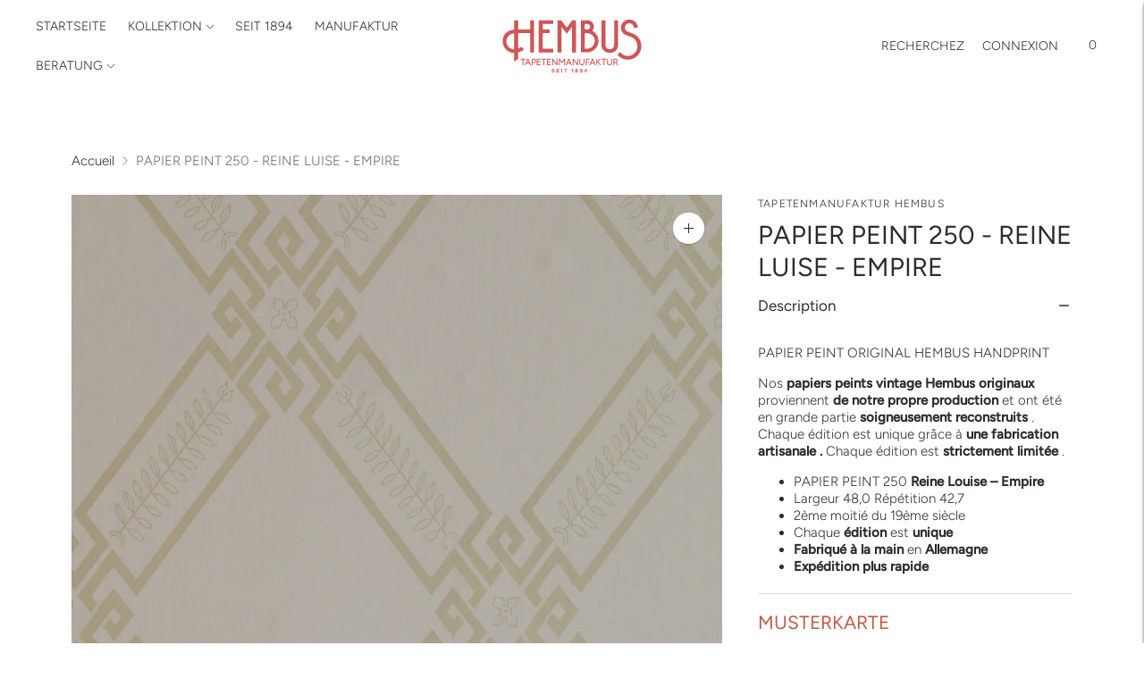

--- FILE ---
content_type: text/html; charset=utf-8
request_url: https://hembus-tapeten.com/fr/products/tapete-250-koenigin-luise-empire
body_size: 28579
content:
<!doctype html>

<!--
  ___                       ___           ___           ___
       /  /\                     /__/\         /  /\         /  /\
      /  /:/_                    \  \:\       /  /:/        /  /::\
     /  /:/ /\  ___     ___       \  \:\     /  /:/        /  /:/\:\
    /  /:/ /:/ /__/\   /  /\  ___  \  \:\   /  /:/  ___   /  /:/  \:\
   /__/:/ /:/  \  \:\ /  /:/ /__/\  \__\:\ /__/:/  /  /\ /__/:/ \__\:\
   \  \:\/:/    \  \:\  /:/  \  \:\ /  /:/ \  \:\ /  /:/ \  \:\ /  /:/
    \  \::/      \  \:\/:/    \  \:\  /:/   \  \:\  /:/   \  \:\  /:/
     \  \:\       \  \::/      \  \:\/:/     \  \:\/:/     \  \:\/:/
      \  \:\       \__\/        \  \::/       \  \::/       \  \::/
       \__\/                     \__\/         \__\/         \__\/

  --------------------------------------------------------------------
  #  Lorenza v7.0.3
  #  Documentation: https://help.fluorescent.co/v/lorenza
  #  Purchase: https://themes.shopify.com/themes/lorenza
  #  A product by Fluorescent: https://fluorescent.co/
  --------------------------------------------------------------------
-->

<html class="no-js" lang="fr">
  <head>
    <meta charset="utf-8">
    <meta http-equiv="X-UA-Compatible" content="IE=edge,chrome=1">
    <meta name="viewport" content="width=device-width,initial-scale=1">
    <link rel="canonical" href="https://hembus-tapeten.com/fr/products/tapete-250-koenigin-luise-empire">
    <link rel="preconnect" href="https://cdn.shopify.com" crossorigin><link rel="preconnect" href="https://fonts.shopifycdn.com" crossorigin><link rel="shortcut icon" href="//hembus-tapeten.com/cdn/shop/files/Zeichenflaeche_1_dbb8e556-b90f-4209-b6e0-25e4790bf050.png?crop=center&height=32&v=1701258620&width=32" type="image/png"><title>PAPIER PEINT 250 - REINE LUISE - EMPIRE
&ndash; Hembus Tapetenmanufaktur</title>

    
      <meta name="description" content="PAPIER PEINT ORIGINAL HEMBUS HANDPRINT Nos papiers peints vintage Hembus originaux proviennent de notre propre production et ont été en grande partie soigneusement reconstruits . Chaque édition est unique grâce à une fabrication artisanale . Chaque édition est strictement limitée . PAPIER PEINT 250 Reine Louise – Empir">
    






  
  
  
  
  




<meta property="og:url" content="https://hembus-tapeten.com/fr/products/tapete-250-koenigin-luise-empire">
<meta property="og:site_name" content="Hembus Tapetenmanufaktur">
<meta property="og:type" content="product">
<meta property="og:title" content="PAPIER PEINT 250 - REINE LUISE - EMPIRE">
<meta property="og:description" content="PAPIER PEINT ORIGINAL HEMBUS HANDPRINT Nos papiers peints vintage Hembus originaux proviennent de notre propre production et ont été en grande partie soigneusement reconstruits . Chaque édition est unique grâce à une fabrication artisanale . Chaque édition est strictement limitée . PAPIER PEINT 250 Reine Louise – Empir">
<meta property="og:image" content="http://hembus-tapeten.com/cdn/shop/files/250-tapete-hembus-top_1024x.jpg?v=1716899323">
<meta property="og:image:secure_url" content="https://hembus-tapeten.com/cdn/shop/files/250-tapete-hembus-top_1024x.jpg?v=1716899323">
<meta property="og:price:amount" content="7,20">
<meta property="og:price:currency" content="EUR">

<meta name="twitter:title" content="PAPIER PEINT 250 - REINE LUISE - EMPIRE">
<meta name="twitter:description" content="PAPIER PEINT ORIGINAL HEMBUS HANDPRINT Nos papiers peints vintage Hembus originaux proviennent de notre propre production et ont été en grande partie soigneusement reconstruits . Chaque édition est unique grâce à une fabrication artisanale . Chaque édition est strictement limitée . PAPIER PEINT 250 Reine Louise – Empir">
<meta name="twitter:card" content="summary_large_image">
<meta name="twitter:image" content="https://hembus-tapeten.com/cdn/shop/files/250-tapete-hembus-top_1024x.jpg?v=1716899323">
<meta name="twitter:image:width" content="480">
<meta name="twitter:image:height" content="480">
<script>
  console.log('Lorenza v7.0.3 by Fluorescent');

  document.documentElement.className = document.documentElement.className.replace('no-js', '');

  if (window.matchMedia(`(prefers-reduced-motion: reduce)`) === true || window.matchMedia(`(prefers-reduced-motion: reduce)`).matches === true) {
    document.documentElement.classList.add('prefers-reduced-motion');
  }

  window.theme = {
    version: 'v7.0.3',
    coreData: {
      n: "Lorenza",
      v: "v7.0.3",
    },
    strings: {
      name: "Hembus Tapetenmanufaktur",
      addToCart: "Ajouter au panier",
      soldOut: "Complet",
      unavailable: "Indisponible",
      quickCartCheckout: "ALLER À LA VÉRIFICATION",
      collection: {
        filter: "Filtrez",
        sort: "Trier",
        apply: "Postulez",
        show: "Voir",
        manual: "Translation missing: fr.collections.sort.manual",
        price_ascending: "Translation missing: fr.collections.sort.price_ascending",
        price_descending: "Translation missing: fr.collections.sort.price_descending",
        title_ascending: "Translation missing: fr.collections.sort.title_ascending",
        title_descending: "Translation missing: fr.collections.sort.title_descending",
        created_ascending: "Translation missing: fr.collections.sort.created_ascending",
        created_descending: "Translation missing: fr.collections.sort.created_descending",
        best_selling: "Translation missing: fr.collections.sort.best_selling",
      },
      cart: {
        general: {
          currency: "Monnaie",
          empty: "Votre panier est actuellement vide.",
          quantity_error: "La quantité sélectionnée dépasse le stock actuel",
          quantity_error_updated: "La quantité sélectionnée dépasse le stock actuel. Votre panier a été mis à jour."
        }
      },
      general: {
        menu: {
          logout: "Déconnexion",
          login_register: "Connexion \/ Enregistrement"
        },
        products: {
          recently_viewed: "Récemment consultés",
          no_recently_viewed: "Aucun article récemment consulté."
        },
        search: {
          search: "Recherchez",
          no_results: "Essayez de vérifier votre orthographe ou d\u0026#39;utiliser des mots différents.",
          placeholder: "Recherchez",
          quick_search: "Recherche rapide",
          quick_search_results: {
            one: "Résultat",
            other: "Résultats"
          },
          submit: "Soumettre"
        }
      },
      products: {
        product: {
          view: "Voir le produit complet",
          total_reviews: "Examens",
          write_review: "Écrire un commentaire",
          share_heading: "Partager",
          unavailable: "Indisponible",
          unitPrice: "Prix ​​à l\u0026#39;unité",
          unitPriceSeparator: "Par",
          sku: "SKU",
          no_shipping_rates: "Tarif de livraison indisponible",
          country_placeholder: "Pays\/Région"
        }
      },
      quickCart: {
        addProductQuantity: "Ajouter la quantité de produit",
        subtractProductQuantity: "Soustraire la quantité de produit"
      },
      layout: {
        cart: {
          title: "Panier"
        }
      },
      search: {
        headings: {
          articles: "Articles",
          pages: "Pages",
          products: "produits"
        },
        view_all: "Tout voir",
        no_results: "Nous n\u0026#39;avons trouvé aucun résultat de recherche pour",
        nothing_found: "rien n\u0026#39;a été trouvé",
        no_product_results: "Aucun résultat de produit pour",
        no_page_results: "Aucun résultat de page pour",
        no_article_results: "Aucun résultat d\u0026#39;article pour"
      },
      accessibility: {
        play_video: "Jouer",
        pause_video: "Pause",
        range_lower: "Plus bas",
        range_upper: "Upper"
      }
    },
    routes: {
      root: "/fr",
      cart: {
        base: "/fr/cart",
        add: "/fr/cart/add",
        change: "/fr/cart/change",
        clear: "/fr/cart/clear",
        shipping: "/fr/cart/shipping_rates",
      },
      // Manual routes until Shopify adds support
      products: "/fr/products",
      productRecommendations: "/fr/recommendations/products",
      predictive_search_url: '/fr/search/suggest'
    },
  }

  
</script><script>
    window.theme.moneyFormat = "€{{amount_with_comma_separator}}"
  </script>

<style>
  @font-face {
  font-family: Cabin;
  font-weight: 400;
  font-style: normal;
  src: url("//hembus-tapeten.com/cdn/fonts/cabin/cabin_n4.cefc6494a78f87584a6f312fea532919154f66fe.woff2") format("woff2"),
       url("//hembus-tapeten.com/cdn/fonts/cabin/cabin_n4.8c16611b00f59d27f4b27ce4328dfe514ce77517.woff") format("woff");
}

  

  @font-face {
  font-family: Figtree;
  font-weight: 400;
  font-style: normal;
  src: url("//hembus-tapeten.com/cdn/fonts/figtree/figtree_n4.3c0838aba1701047e60be6a99a1b0a40ce9b8419.woff2") format("woff2"),
       url("//hembus-tapeten.com/cdn/fonts/figtree/figtree_n4.c0575d1db21fc3821f17fd6617d3dee552312137.woff") format("woff");
}

  @font-face {
  font-family: Figtree;
  font-weight: 500;
  font-style: normal;
  src: url("//hembus-tapeten.com/cdn/fonts/figtree/figtree_n5.3b6b7df38aa5986536945796e1f947445832047c.woff2") format("woff2"),
       url("//hembus-tapeten.com/cdn/fonts/figtree/figtree_n5.f26bf6dcae278b0ed902605f6605fa3338e81dab.woff") format("woff");
}

  @font-face {
  font-family: Figtree;
  font-weight: 400;
  font-style: italic;
  src: url("//hembus-tapeten.com/cdn/fonts/figtree/figtree_i4.89f7a4275c064845c304a4cf8a4a586060656db2.woff2") format("woff2"),
       url("//hembus-tapeten.com/cdn/fonts/figtree/figtree_i4.6f955aaaafc55a22ffc1f32ecf3756859a5ad3e2.woff") format("woff");
}


  @font-face {
  font-family: Figtree;
  font-weight: 300;
  font-style: normal;
  src: url("//hembus-tapeten.com/cdn/fonts/figtree/figtree_n3.e4cc0323f8b9feb279bf6ced9d868d88ce80289f.woff2") format("woff2"),
       url("//hembus-tapeten.com/cdn/fonts/figtree/figtree_n3.db79ac3fb83d054d99bd79fccf8e8782b5cf449e.woff") format("woff");
}

  @font-face {
  font-family: Figtree;
  font-weight: 400;
  font-style: normal;
  src: url("//hembus-tapeten.com/cdn/fonts/figtree/figtree_n4.3c0838aba1701047e60be6a99a1b0a40ce9b8419.woff2") format("woff2"),
       url("//hembus-tapeten.com/cdn/fonts/figtree/figtree_n4.c0575d1db21fc3821f17fd6617d3dee552312137.woff") format("woff");
}

  @font-face {
  font-family: Figtree;
  font-weight: 300;
  font-style: italic;
  src: url("//hembus-tapeten.com/cdn/fonts/figtree/figtree_i3.914abbe7a583759f0a18bf02652c9ee1f4bb1c6d.woff2") format("woff2"),
       url("//hembus-tapeten.com/cdn/fonts/figtree/figtree_i3.3d7354f07ddb3c61082efcb69896c65d6c00d9fa.woff") format("woff");
}

  @font-face {
  font-family: Figtree;
  font-weight: 400;
  font-style: italic;
  src: url("//hembus-tapeten.com/cdn/fonts/figtree/figtree_i4.89f7a4275c064845c304a4cf8a4a586060656db2.woff2") format("woff2"),
       url("//hembus-tapeten.com/cdn/fonts/figtree/figtree_i4.6f955aaaafc55a22ffc1f32ecf3756859a5ad3e2.woff") format("woff");
}


  
  

  :root {
    --color-accent: #bf5c49;
    --color-text: #302c2c;
    --color-text-meta: rgba(48, 44, 44, 0.7);
    --color-button-bg: #bf5c49;
    --color-button-hover-bg: #b0503e;
    --color-button-active-bg: #9e4837;
    --color-bg: #ffffff;
    --color-bg-transparent: rgba(255, 255, 255, 0.8);
    --color-bg-contrast: #f2f2f2;
    --color-bg-darker: #f7f7f7;
    --color-background-meta: #f5f5f5;
    --color-border: #dedede;
    --color-border-medium: #c5c5c5;
    --color-border-darker: #b8b8b8;
    --color-border-darkest: #9e9e9e;
    --color-input-text: #606060;
    --color-input-inactive-text: rgba(96, 96, 96, 0.7);
    --color-icon: #9c9c9c;
    --color-icon-darker: #767676;
    --color-icon-darkerest: #5c5c5c;
    --color-primary-button-bg: #bf5c49;
    --color-primary-button-active-bg: #b0503e;
    --color-secondary-button-bg: #bf5c49;
    --color-secondary-button-text: #302c2c;
    --color-secondary-button-border: rgba(191, 92, 73, 0.2);
    --color-secondary-button-meta: #daa094;
    --color-sale-badge-bg: #313131;
    --color-sale-badge-text: #FCFCFC;
    --color-sold-out-badge-bg: #313131;
    --color-sold-out-badge-text: #FCFCFC;
    --color-success-message: #77d166;
    --color-text-success: #77d166;
    --color-error-message: #dd2800;
    --color-text-error: #dd2800;

    --color-contrast-text: #302c2c;
    --color-contrast-text-meta: rgba(48, 44, 44, 0.7);
    --color-contrast-bg: #faf0e5;
    --color-contrast-bg-meta: #f7e6d4;
    --color-contrast-border: #d6d6d6;
    --color-contrast-border-darker: #b0b0b0;
    --color-contrast-border-darkest: #969696;
    --color-contrast-input-text: #302c2c;
    --color-contrast-input-inactive-text: rgba(48, 44, 44, 0.7);
    --color-contrast-icon: #939393;
    --color-contrast-secondary-button-bg: #faf0e5;
    --color-contrast-secondary-button-text: #302c2c;
    --color-contrast-secondary-button-border: rgba(250, 240, 229, 0.2);
    --color-contrast-secondary-button-meta: #eabf8f;

    --color-header-text: #2f2c2c;
    --color-header-bg: #ffffff;
    --color-header-border: rgba(0,0,0,0);
    --color-header-border-darken: rgba(0, 0, 0, 0.0);

    --color-footer-text: #fffdfa;
    --color-footer-text-meta: rgba(255, 253, 250, 0.7);
    --color-footer-bg: #632831;
    --color-footer-border: #bf5c49;
    --color-footer-button-bg: #bf5c49;
    --color-footer-button-bg-lighter: #c66d5c;
    --color-footer-button-text: #ffffff;

    --color-navigation-text: #bf5c49;
    --color-navigation-text-meta: rgba(191, 92, 73, 0.7);
    --color-navigation-bg: #fffdfa;
    --color-navigation-bg-darker: #fff3e1;

    --color-drawer-text: #bf5c49;
    --color-drawer-text-meta: rgba(191, 92, 73, 0.7);
    --color-drawer-bg: #fffdfa;
    --color-drawer-bg-transparent: rgba(255, 253, 250, 0.8);
    --color-drawer-bg-darker: #fff3e1;
    --color-drawer-background-meta: #fff3e1;
    --color-drawer-border: #d6d6d6;
    --color-drawer-border-darker: #b0b0b0;
    --color-drawer-border-darkest: #969696;
    --color-drawer-input-text: #faf0e5;
    --color-drawer-input-inactive-text: rgba(250, 240, 229, 0.7);
    --color-drawer-icon: #939393;
    --color-drawer-icon-darker: #6d6d6d;

    --color-placeholder-bg: #fafafa;

    --color-bg-overlay: rgba(48, 44, 44, 0.25);

    --font-logo: Cabin, sans-serif;
    --font-logo-weight: 400;
    --font-logo-style: normal;

    --font-heading: Figtree, sans-serif;
    --font-heading-weight: 400;
    --font-heading-style: normal;
    --font-heading-bold-weight: 500;

    --font-body: Figtree, sans-serif;
    --font-body-weight: 300;
    --font-body-style: normal;
    --font-body-bold-weight: 400;

    --font-size-body-extra-small: 12px;
    --font-size-body-small: 13px;
    --font-size-body-base: 15px;
    --font-size-body-large: 17px;
    --font-size-body-extra-large: 20px;

    --font-size-heading-1: 26px;
    --font-size-heading-1-small: 22px;
    --font-size-heading-2: 19px;
    --font-size-heading-3: 17px;

    --font-size-navigation: 14px;
    --font-letter-spacing-navigation: 0px;

    --font-size-button: 12px;
    --font-letter-spacing-button: 1px;

    --button-text-transform: uppercase;
    --button-border-radius: 0;

    --section-vertical-spacing: 40px;
    --section-vertical-spacing-desktop: 80px;
    --section-vertical-spacing-tall: 80px;
    --section-vertical-spacing-tall-desktop: 160px;

    /* Shopify pay specific */
    --payment-terms-background-color: #f5f5f5;

    /* Product badge color indexing */
    .badge[data-custom-handle="express-dispatch"]{color: #ffffff; background-color: #000000;}.badge[data-custom-handle="best-seller"]{color: #ffffff; background-color: #408200;}.badge[data-custom-handle="top-rated"]{color: #ffffff; background-color: #B18400;}.badge[data-custom-handle="clearance"],.badge[data-custom-handle="deal"]{color: #ffffff; background-color: #D50000;}}
</style>
<style>
  .accordion__group:after {
    background-color: var(--color-icon);
    -webkit-mask: url(//hembus-tapeten.com/cdn/shop/t/16/assets/chevron-down.svg?v=14797827152027912471768138116) 50% 50% no-repeat;
    mask: url(//hembus-tapeten.com/cdn/shop/t/16/assets/chevron-down.svg?v=14797827152027912471768138116) 50% 50% no-repeat;
  }
</style><script>
  flu = window.flu || {};
  flu.chunks = {
    flickity: "//hembus-tapeten.com/cdn/shop/t/16/assets/flickity-chunk.js?v=161333171902861910521768138119",
    video: "//hembus-tapeten.com/cdn/shop/t/16/assets/video-chunk.js?v=53745494778336900251768138125",
  };
</script>





  <script type="module" src="//hembus-tapeten.com/cdn/shop/t/16/assets/theme.min.js?v=143795374211802449401768138123"></script>







<link href="//hembus-tapeten.com/cdn/shop/t/16/assets/theme.css?v=147127079167895631251768138120" rel="stylesheet" type="text/css" media="all" />
<link href="//hembus-tapeten.com/cdn/shop/t/16/assets/custom.css?v=55038404157056463381768138118" rel="stylesheet" type="text/css" media="all" />
<script>window.performance && window.performance.mark && window.performance.mark('shopify.content_for_header.start');</script><meta id="shopify-digital-wallet" name="shopify-digital-wallet" content="/64721551588/digital_wallets/dialog">
<meta name="shopify-checkout-api-token" content="028e8f6a621474300f39e342cda3d2b8">
<meta id="in-context-paypal-metadata" data-shop-id="64721551588" data-venmo-supported="false" data-environment="production" data-locale="fr_FR" data-paypal-v4="true" data-currency="EUR">
<link rel="alternate" hreflang="x-default" href="https://hembus-tapeten.com/products/tapete-250-koenigin-luise-empire">
<link rel="alternate" hreflang="de" href="https://hembus-tapeten.com/products/tapete-250-koenigin-luise-empire">
<link rel="alternate" hreflang="fr" href="https://hembus-tapeten.com/fr/products/tapete-250-koenigin-luise-empire">
<link rel="alternate" hreflang="en" href="https://hembus-tapeten.com/en/products/tapete-250-koenigin-luise-empire">
<link rel="alternate" hreflang="de-AE" href="https://en.juliushembus.de/products/tapete-250-koenigin-luise-empire">
<link rel="alternate" hreflang="en-AE" href="https://en.juliushembus.de/en/products/tapete-250-koenigin-luise-empire">
<link rel="alternate" hreflang="de-AT" href="https://en.juliushembus.de/products/tapete-250-koenigin-luise-empire">
<link rel="alternate" hreflang="en-AT" href="https://en.juliushembus.de/en/products/tapete-250-koenigin-luise-empire">
<link rel="alternate" hreflang="de-AU" href="https://en.juliushembus.de/products/tapete-250-koenigin-luise-empire">
<link rel="alternate" hreflang="en-AU" href="https://en.juliushembus.de/en/products/tapete-250-koenigin-luise-empire">
<link rel="alternate" hreflang="de-BE" href="https://en.juliushembus.de/products/tapete-250-koenigin-luise-empire">
<link rel="alternate" hreflang="en-BE" href="https://en.juliushembus.de/en/products/tapete-250-koenigin-luise-empire">
<link rel="alternate" hreflang="de-CA" href="https://en.juliushembus.de/products/tapete-250-koenigin-luise-empire">
<link rel="alternate" hreflang="en-CA" href="https://en.juliushembus.de/en/products/tapete-250-koenigin-luise-empire">
<link rel="alternate" hreflang="de-CH" href="https://en.juliushembus.de/products/tapete-250-koenigin-luise-empire">
<link rel="alternate" hreflang="en-CH" href="https://en.juliushembus.de/en/products/tapete-250-koenigin-luise-empire">
<link rel="alternate" hreflang="de-CZ" href="https://en.juliushembus.de/products/tapete-250-koenigin-luise-empire">
<link rel="alternate" hreflang="en-CZ" href="https://en.juliushembus.de/en/products/tapete-250-koenigin-luise-empire">
<link rel="alternate" hreflang="de-DK" href="https://en.juliushembus.de/products/tapete-250-koenigin-luise-empire">
<link rel="alternate" hreflang="en-DK" href="https://en.juliushembus.de/en/products/tapete-250-koenigin-luise-empire">
<link rel="alternate" hreflang="de-ES" href="https://en.juliushembus.de/products/tapete-250-koenigin-luise-empire">
<link rel="alternate" hreflang="en-ES" href="https://en.juliushembus.de/en/products/tapete-250-koenigin-luise-empire">
<link rel="alternate" hreflang="de-FI" href="https://en.juliushembus.de/products/tapete-250-koenigin-luise-empire">
<link rel="alternate" hreflang="en-FI" href="https://en.juliushembus.de/en/products/tapete-250-koenigin-luise-empire">
<link rel="alternate" hreflang="de-FR" href="https://en.juliushembus.de/products/tapete-250-koenigin-luise-empire">
<link rel="alternate" hreflang="en-FR" href="https://en.juliushembus.de/en/products/tapete-250-koenigin-luise-empire">
<link rel="alternate" hreflang="de-GB" href="https://en.juliushembus.de/products/tapete-250-koenigin-luise-empire">
<link rel="alternate" hreflang="en-GB" href="https://en.juliushembus.de/en/products/tapete-250-koenigin-luise-empire">
<link rel="alternate" hreflang="de-HK" href="https://en.juliushembus.de/products/tapete-250-koenigin-luise-empire">
<link rel="alternate" hreflang="en-HK" href="https://en.juliushembus.de/en/products/tapete-250-koenigin-luise-empire">
<link rel="alternate" hreflang="de-IE" href="https://en.juliushembus.de/products/tapete-250-koenigin-luise-empire">
<link rel="alternate" hreflang="en-IE" href="https://en.juliushembus.de/en/products/tapete-250-koenigin-luise-empire">
<link rel="alternate" hreflang="de-IL" href="https://en.juliushembus.de/products/tapete-250-koenigin-luise-empire">
<link rel="alternate" hreflang="en-IL" href="https://en.juliushembus.de/en/products/tapete-250-koenigin-luise-empire">
<link rel="alternate" hreflang="de-IT" href="https://en.juliushembus.de/products/tapete-250-koenigin-luise-empire">
<link rel="alternate" hreflang="en-IT" href="https://en.juliushembus.de/en/products/tapete-250-koenigin-luise-empire">
<link rel="alternate" hreflang="de-JP" href="https://en.juliushembus.de/products/tapete-250-koenigin-luise-empire">
<link rel="alternate" hreflang="en-JP" href="https://en.juliushembus.de/en/products/tapete-250-koenigin-luise-empire">
<link rel="alternate" hreflang="de-KR" href="https://en.juliushembus.de/products/tapete-250-koenigin-luise-empire">
<link rel="alternate" hreflang="en-KR" href="https://en.juliushembus.de/en/products/tapete-250-koenigin-luise-empire">
<link rel="alternate" hreflang="de-MY" href="https://en.juliushembus.de/products/tapete-250-koenigin-luise-empire">
<link rel="alternate" hreflang="en-MY" href="https://en.juliushembus.de/en/products/tapete-250-koenigin-luise-empire">
<link rel="alternate" hreflang="de-NL" href="https://en.juliushembus.de/products/tapete-250-koenigin-luise-empire">
<link rel="alternate" hreflang="en-NL" href="https://en.juliushembus.de/en/products/tapete-250-koenigin-luise-empire">
<link rel="alternate" hreflang="de-NO" href="https://en.juliushembus.de/products/tapete-250-koenigin-luise-empire">
<link rel="alternate" hreflang="en-NO" href="https://en.juliushembus.de/en/products/tapete-250-koenigin-luise-empire">
<link rel="alternate" hreflang="de-NZ" href="https://en.juliushembus.de/products/tapete-250-koenigin-luise-empire">
<link rel="alternate" hreflang="en-NZ" href="https://en.juliushembus.de/en/products/tapete-250-koenigin-luise-empire">
<link rel="alternate" hreflang="de-PL" href="https://en.juliushembus.de/products/tapete-250-koenigin-luise-empire">
<link rel="alternate" hreflang="en-PL" href="https://en.juliushembus.de/en/products/tapete-250-koenigin-luise-empire">
<link rel="alternate" hreflang="de-PT" href="https://en.juliushembus.de/products/tapete-250-koenigin-luise-empire">
<link rel="alternate" hreflang="en-PT" href="https://en.juliushembus.de/en/products/tapete-250-koenigin-luise-empire">
<link rel="alternate" hreflang="de-SE" href="https://en.juliushembus.de/products/tapete-250-koenigin-luise-empire">
<link rel="alternate" hreflang="en-SE" href="https://en.juliushembus.de/en/products/tapete-250-koenigin-luise-empire">
<link rel="alternate" hreflang="de-SG" href="https://en.juliushembus.de/products/tapete-250-koenigin-luise-empire">
<link rel="alternate" hreflang="en-SG" href="https://en.juliushembus.de/en/products/tapete-250-koenigin-luise-empire">
<link rel="alternate" hreflang="de-US" href="https://en.juliushembus.de/products/tapete-250-koenigin-luise-empire">
<link rel="alternate" hreflang="en-US" href="https://en.juliushembus.de/en/products/tapete-250-koenigin-luise-empire">
<link rel="alternate" type="application/json+oembed" href="https://hembus-tapeten.com/fr/products/tapete-250-koenigin-luise-empire.oembed">
<script async="async" src="/checkouts/internal/preloads.js?locale=fr-DE"></script>
<link rel="preconnect" href="https://shop.app" crossorigin="anonymous">
<script async="async" src="https://shop.app/checkouts/internal/preloads.js?locale=fr-DE&shop_id=64721551588" crossorigin="anonymous"></script>
<script id="apple-pay-shop-capabilities" type="application/json">{"shopId":64721551588,"countryCode":"DE","currencyCode":"EUR","merchantCapabilities":["supports3DS"],"merchantId":"gid:\/\/shopify\/Shop\/64721551588","merchantName":"Hembus Tapetenmanufaktur","requiredBillingContactFields":["postalAddress","email"],"requiredShippingContactFields":["postalAddress","email"],"shippingType":"shipping","supportedNetworks":["visa","maestro","masterCard","amex"],"total":{"type":"pending","label":"Hembus Tapetenmanufaktur","amount":"1.00"},"shopifyPaymentsEnabled":true,"supportsSubscriptions":true}</script>
<script id="shopify-features" type="application/json">{"accessToken":"028e8f6a621474300f39e342cda3d2b8","betas":["rich-media-storefront-analytics"],"domain":"hembus-tapeten.com","predictiveSearch":true,"shopId":64721551588,"locale":"fr"}</script>
<script>var Shopify = Shopify || {};
Shopify.shop = "juliushembus.myshopify.com";
Shopify.locale = "fr";
Shopify.currency = {"active":"EUR","rate":"1.0"};
Shopify.country = "DE";
Shopify.theme = {"name":"Hembus Aktualisierung Januar 2026","id":189156393304,"schema_name":"Lorenza","schema_version":"7.0.3","theme_store_id":798,"role":"main"};
Shopify.theme.handle = "null";
Shopify.theme.style = {"id":null,"handle":null};
Shopify.cdnHost = "hembus-tapeten.com/cdn";
Shopify.routes = Shopify.routes || {};
Shopify.routes.root = "/fr/";</script>
<script type="module">!function(o){(o.Shopify=o.Shopify||{}).modules=!0}(window);</script>
<script>!function(o){function n(){var o=[];function n(){o.push(Array.prototype.slice.apply(arguments))}return n.q=o,n}var t=o.Shopify=o.Shopify||{};t.loadFeatures=n(),t.autoloadFeatures=n()}(window);</script>
<script>
  window.ShopifyPay = window.ShopifyPay || {};
  window.ShopifyPay.apiHost = "shop.app\/pay";
  window.ShopifyPay.redirectState = null;
</script>
<script id="shop-js-analytics" type="application/json">{"pageType":"product"}</script>
<script defer="defer" async type="module" src="//hembus-tapeten.com/cdn/shopifycloud/shop-js/modules/v2/client.init-shop-cart-sync_INwxTpsh.fr.esm.js"></script>
<script defer="defer" async type="module" src="//hembus-tapeten.com/cdn/shopifycloud/shop-js/modules/v2/chunk.common_YNAa1F1g.esm.js"></script>
<script type="module">
  await import("//hembus-tapeten.com/cdn/shopifycloud/shop-js/modules/v2/client.init-shop-cart-sync_INwxTpsh.fr.esm.js");
await import("//hembus-tapeten.com/cdn/shopifycloud/shop-js/modules/v2/chunk.common_YNAa1F1g.esm.js");

  window.Shopify.SignInWithShop?.initShopCartSync?.({"fedCMEnabled":true,"windoidEnabled":true});

</script>
<script>
  window.Shopify = window.Shopify || {};
  if (!window.Shopify.featureAssets) window.Shopify.featureAssets = {};
  window.Shopify.featureAssets['shop-js'] = {"shop-cart-sync":["modules/v2/client.shop-cart-sync_BVs4vSl-.fr.esm.js","modules/v2/chunk.common_YNAa1F1g.esm.js"],"init-fed-cm":["modules/v2/client.init-fed-cm_CEmYoMXU.fr.esm.js","modules/v2/chunk.common_YNAa1F1g.esm.js"],"shop-button":["modules/v2/client.shop-button_BhVpOdEY.fr.esm.js","modules/v2/chunk.common_YNAa1F1g.esm.js"],"init-windoid":["modules/v2/client.init-windoid_DVncJssP.fr.esm.js","modules/v2/chunk.common_YNAa1F1g.esm.js"],"shop-cash-offers":["modules/v2/client.shop-cash-offers_CD5ChB-w.fr.esm.js","modules/v2/chunk.common_YNAa1F1g.esm.js","modules/v2/chunk.modal_DXhkN-5p.esm.js"],"shop-toast-manager":["modules/v2/client.shop-toast-manager_CMZA41xP.fr.esm.js","modules/v2/chunk.common_YNAa1F1g.esm.js"],"init-shop-email-lookup-coordinator":["modules/v2/client.init-shop-email-lookup-coordinator_Dxg3Qq63.fr.esm.js","modules/v2/chunk.common_YNAa1F1g.esm.js"],"pay-button":["modules/v2/client.pay-button_CApwTr-J.fr.esm.js","modules/v2/chunk.common_YNAa1F1g.esm.js"],"avatar":["modules/v2/client.avatar_BTnouDA3.fr.esm.js"],"init-shop-cart-sync":["modules/v2/client.init-shop-cart-sync_INwxTpsh.fr.esm.js","modules/v2/chunk.common_YNAa1F1g.esm.js"],"shop-login-button":["modules/v2/client.shop-login-button_Ctct7BR2.fr.esm.js","modules/v2/chunk.common_YNAa1F1g.esm.js","modules/v2/chunk.modal_DXhkN-5p.esm.js"],"init-customer-accounts-sign-up":["modules/v2/client.init-customer-accounts-sign-up_DTysEz83.fr.esm.js","modules/v2/client.shop-login-button_Ctct7BR2.fr.esm.js","modules/v2/chunk.common_YNAa1F1g.esm.js","modules/v2/chunk.modal_DXhkN-5p.esm.js"],"init-shop-for-new-customer-accounts":["modules/v2/client.init-shop-for-new-customer-accounts_wbmNjFX3.fr.esm.js","modules/v2/client.shop-login-button_Ctct7BR2.fr.esm.js","modules/v2/chunk.common_YNAa1F1g.esm.js","modules/v2/chunk.modal_DXhkN-5p.esm.js"],"init-customer-accounts":["modules/v2/client.init-customer-accounts_DqpN27KS.fr.esm.js","modules/v2/client.shop-login-button_Ctct7BR2.fr.esm.js","modules/v2/chunk.common_YNAa1F1g.esm.js","modules/v2/chunk.modal_DXhkN-5p.esm.js"],"shop-follow-button":["modules/v2/client.shop-follow-button_CBz8VXaE.fr.esm.js","modules/v2/chunk.common_YNAa1F1g.esm.js","modules/v2/chunk.modal_DXhkN-5p.esm.js"],"lead-capture":["modules/v2/client.lead-capture_Bo6pQGej.fr.esm.js","modules/v2/chunk.common_YNAa1F1g.esm.js","modules/v2/chunk.modal_DXhkN-5p.esm.js"],"checkout-modal":["modules/v2/client.checkout-modal_B_8gz53b.fr.esm.js","modules/v2/chunk.common_YNAa1F1g.esm.js","modules/v2/chunk.modal_DXhkN-5p.esm.js"],"shop-login":["modules/v2/client.shop-login_CTIGRVE1.fr.esm.js","modules/v2/chunk.common_YNAa1F1g.esm.js","modules/v2/chunk.modal_DXhkN-5p.esm.js"],"payment-terms":["modules/v2/client.payment-terms_BUSo56Mg.fr.esm.js","modules/v2/chunk.common_YNAa1F1g.esm.js","modules/v2/chunk.modal_DXhkN-5p.esm.js"]};
</script>
<script>(function() {
  var isLoaded = false;
  function asyncLoad() {
    if (isLoaded) return;
    isLoaded = true;
    var urls = ["\/\/cdn.shopify.com\/proxy\/edb06d4f318d1d2b8e3cc30bdbe531a101d1c3951099022f4f577749d26a37d4\/b2b-solution.bsscommerce.com\/js\/bss-b2b-cp.js?shop=juliushembus.myshopify.com\u0026sp-cache-control=cHVibGljLCBtYXgtYWdlPTkwMA"];
    for (var i = 0; i < urls.length; i++) {
      var s = document.createElement('script');
      s.type = 'text/javascript';
      s.async = true;
      s.src = urls[i];
      var x = document.getElementsByTagName('script')[0];
      x.parentNode.insertBefore(s, x);
    }
  };
  if(window.attachEvent) {
    window.attachEvent('onload', asyncLoad);
  } else {
    window.addEventListener('load', asyncLoad, false);
  }
})();</script>
<script id="__st">var __st={"a":64721551588,"offset":3600,"reqid":"73042814-8584-4567-87d4-b0c09d0068f5-1769001439","pageurl":"hembus-tapeten.com\/fr\/products\/tapete-250-koenigin-luise-empire","u":"033346da0525","p":"product","rtyp":"product","rid":7677336617188};</script>
<script>window.ShopifyPaypalV4VisibilityTracking = true;</script>
<script id="captcha-bootstrap">!function(){'use strict';const t='contact',e='account',n='new_comment',o=[[t,t],['blogs',n],['comments',n],[t,'customer']],c=[[e,'customer_login'],[e,'guest_login'],[e,'recover_customer_password'],[e,'create_customer']],r=t=>t.map((([t,e])=>`form[action*='/${t}']:not([data-nocaptcha='true']) input[name='form_type'][value='${e}']`)).join(','),a=t=>()=>t?[...document.querySelectorAll(t)].map((t=>t.form)):[];function s(){const t=[...o],e=r(t);return a(e)}const i='password',u='form_key',d=['recaptcha-v3-token','g-recaptcha-response','h-captcha-response',i],f=()=>{try{return window.sessionStorage}catch{return}},m='__shopify_v',_=t=>t.elements[u];function p(t,e,n=!1){try{const o=window.sessionStorage,c=JSON.parse(o.getItem(e)),{data:r}=function(t){const{data:e,action:n}=t;return t[m]||n?{data:e,action:n}:{data:t,action:n}}(c);for(const[e,n]of Object.entries(r))t.elements[e]&&(t.elements[e].value=n);n&&o.removeItem(e)}catch(o){console.error('form repopulation failed',{error:o})}}const l='form_type',E='cptcha';function T(t){t.dataset[E]=!0}const w=window,h=w.document,L='Shopify',v='ce_forms',y='captcha';let A=!1;((t,e)=>{const n=(g='f06e6c50-85a8-45c8-87d0-21a2b65856fe',I='https://cdn.shopify.com/shopifycloud/storefront-forms-hcaptcha/ce_storefront_forms_captcha_hcaptcha.v1.5.2.iife.js',D={infoText:'Protégé par hCaptcha',privacyText:'Confidentialité',termsText:'Conditions'},(t,e,n)=>{const o=w[L][v],c=o.bindForm;if(c)return c(t,g,e,D).then(n);var r;o.q.push([[t,g,e,D],n]),r=I,A||(h.body.append(Object.assign(h.createElement('script'),{id:'captcha-provider',async:!0,src:r})),A=!0)});var g,I,D;w[L]=w[L]||{},w[L][v]=w[L][v]||{},w[L][v].q=[],w[L][y]=w[L][y]||{},w[L][y].protect=function(t,e){n(t,void 0,e),T(t)},Object.freeze(w[L][y]),function(t,e,n,w,h,L){const[v,y,A,g]=function(t,e,n){const i=e?o:[],u=t?c:[],d=[...i,...u],f=r(d),m=r(i),_=r(d.filter((([t,e])=>n.includes(e))));return[a(f),a(m),a(_),s()]}(w,h,L),I=t=>{const e=t.target;return e instanceof HTMLFormElement?e:e&&e.form},D=t=>v().includes(t);t.addEventListener('submit',(t=>{const e=I(t);if(!e)return;const n=D(e)&&!e.dataset.hcaptchaBound&&!e.dataset.recaptchaBound,o=_(e),c=g().includes(e)&&(!o||!o.value);(n||c)&&t.preventDefault(),c&&!n&&(function(t){try{if(!f())return;!function(t){const e=f();if(!e)return;const n=_(t);if(!n)return;const o=n.value;o&&e.removeItem(o)}(t);const e=Array.from(Array(32),(()=>Math.random().toString(36)[2])).join('');!function(t,e){_(t)||t.append(Object.assign(document.createElement('input'),{type:'hidden',name:u})),t.elements[u].value=e}(t,e),function(t,e){const n=f();if(!n)return;const o=[...t.querySelectorAll(`input[type='${i}']`)].map((({name:t})=>t)),c=[...d,...o],r={};for(const[a,s]of new FormData(t).entries())c.includes(a)||(r[a]=s);n.setItem(e,JSON.stringify({[m]:1,action:t.action,data:r}))}(t,e)}catch(e){console.error('failed to persist form',e)}}(e),e.submit())}));const S=(t,e)=>{t&&!t.dataset[E]&&(n(t,e.some((e=>e===t))),T(t))};for(const o of['focusin','change'])t.addEventListener(o,(t=>{const e=I(t);D(e)&&S(e,y())}));const B=e.get('form_key'),M=e.get(l),P=B&&M;t.addEventListener('DOMContentLoaded',(()=>{const t=y();if(P)for(const e of t)e.elements[l].value===M&&p(e,B);[...new Set([...A(),...v().filter((t=>'true'===t.dataset.shopifyCaptcha))])].forEach((e=>S(e,t)))}))}(h,new URLSearchParams(w.location.search),n,t,e,['guest_login'])})(!0,!0)}();</script>
<script integrity="sha256-4kQ18oKyAcykRKYeNunJcIwy7WH5gtpwJnB7kiuLZ1E=" data-source-attribution="shopify.loadfeatures" defer="defer" src="//hembus-tapeten.com/cdn/shopifycloud/storefront/assets/storefront/load_feature-a0a9edcb.js" crossorigin="anonymous"></script>
<script crossorigin="anonymous" defer="defer" src="//hembus-tapeten.com/cdn/shopifycloud/storefront/assets/shopify_pay/storefront-65b4c6d7.js?v=20250812"></script>
<script data-source-attribution="shopify.dynamic_checkout.dynamic.init">var Shopify=Shopify||{};Shopify.PaymentButton=Shopify.PaymentButton||{isStorefrontPortableWallets:!0,init:function(){window.Shopify.PaymentButton.init=function(){};var t=document.createElement("script");t.src="https://hembus-tapeten.com/cdn/shopifycloud/portable-wallets/latest/portable-wallets.fr.js",t.type="module",document.head.appendChild(t)}};
</script>
<script data-source-attribution="shopify.dynamic_checkout.buyer_consent">
  function portableWalletsHideBuyerConsent(e){var t=document.getElementById("shopify-buyer-consent"),n=document.getElementById("shopify-subscription-policy-button");t&&n&&(t.classList.add("hidden"),t.setAttribute("aria-hidden","true"),n.removeEventListener("click",e))}function portableWalletsShowBuyerConsent(e){var t=document.getElementById("shopify-buyer-consent"),n=document.getElementById("shopify-subscription-policy-button");t&&n&&(t.classList.remove("hidden"),t.removeAttribute("aria-hidden"),n.addEventListener("click",e))}window.Shopify?.PaymentButton&&(window.Shopify.PaymentButton.hideBuyerConsent=portableWalletsHideBuyerConsent,window.Shopify.PaymentButton.showBuyerConsent=portableWalletsShowBuyerConsent);
</script>
<script data-source-attribution="shopify.dynamic_checkout.cart.bootstrap">document.addEventListener("DOMContentLoaded",(function(){function t(){return document.querySelector("shopify-accelerated-checkout-cart, shopify-accelerated-checkout")}if(t())Shopify.PaymentButton.init();else{new MutationObserver((function(e,n){t()&&(Shopify.PaymentButton.init(),n.disconnect())})).observe(document.body,{childList:!0,subtree:!0})}}));
</script>
<script id='scb4127' type='text/javascript' async='' src='https://hembus-tapeten.com/cdn/shopifycloud/privacy-banner/storefront-banner.js'></script><link id="shopify-accelerated-checkout-styles" rel="stylesheet" media="screen" href="https://hembus-tapeten.com/cdn/shopifycloud/portable-wallets/latest/accelerated-checkout-backwards-compat.css" crossorigin="anonymous">
<style id="shopify-accelerated-checkout-cart">
        #shopify-buyer-consent {
  margin-top: 1em;
  display: inline-block;
  width: 100%;
}

#shopify-buyer-consent.hidden {
  display: none;
}

#shopify-subscription-policy-button {
  background: none;
  border: none;
  padding: 0;
  text-decoration: underline;
  font-size: inherit;
  cursor: pointer;
}

#shopify-subscription-policy-button::before {
  box-shadow: none;
}

      </style>

<script>window.performance && window.performance.mark && window.performance.mark('shopify.content_for_header.end');</script>
  <!-- BEGIN app block: shopify://apps/bss-b2b-solution/blocks/config-header/451233f2-9631-4c49-8b6f-057e4ebcde7f -->

<script id="bss-b2b-config-data">
  	if (typeof BSS_B2B == 'undefined') {
  		var BSS_B2B = {};
	}

	
        BSS_B2B.storeId = 5558;
        BSS_B2B.currentPlan = "false";
        BSS_B2B.planCode = "null";
        BSS_B2B.shopModules = JSON.parse('[]');
        var bssB2bApiServer = "https://b2b-solution-api.bsscommerce.com";
        var bssB2bCmsUrl = "https://b2b-solution.bsscommerce.com";
        var bssGeoServiceUrl = "https://geo-ip-service.bsscommerce.com";
        var bssB2bCheckoutUrl = "https://b2b-solution-checkout.bsscommerce.com";
    

	

	

	
	
	
	
	
	
	
	
	
	
	
	
	
	
</script>






<script id="bss-b2b-customize">
	console.log("B2B hooks")
window.bssB2BHooks = window.bssB2BHooks || {
    actions: {},
    filters: {},
};

window.BSS_B2B = window.BSS_B2B || {};

window.BSS_B2B.addAction = (tag, callback) => {
    window.bssB2BHooks.actions[tag] = callback;
}
window.BSS_B2B.addFilter = (tag,  value) => {
    window.bssB2BHooks.filters[tag] = value;
}

;
</script>

<style type="text/css">.bss-b2b-discount-code-wrapper {display: none !important}</style>



<script id="bss-b2b-store-data" type="application/json">
{
  "shop": {
    "domain": "hembus-tapeten.com",
    "permanent_domain": "juliushembus.myshopify.com",
    "url": "https://hembus-tapeten.com",
    "secure_url": "https://hembus-tapeten.com",
    "money_format": "€{{amount_with_comma_separator}}",
    "currency": "EUR",
    "cart_current_currency": "EUR",
    "multi_currencies": [
        
            "AED",
        
            "AUD",
        
            "CAD",
        
            "CHF",
        
            "CZK",
        
            "DKK",
        
            "EUR",
        
            "GBP",
        
            "HKD",
        
            "ILS",
        
            "JPY",
        
            "KRW",
        
            "MYR",
        
            "NZD",
        
            "PLN",
        
            "SEK",
        
            "SGD",
        
            "USD"
        
    ]
  },
  "customer": {
    "id": null,
    "tags": null,
    "tax_exempt": null,
    "first_name": null,
    "last_name": null,
    "phone": null,
    "email": "",
	"country_code": "",
	"addresses": [
		
	]
  },
  "cart": {"note":null,"attributes":{},"original_total_price":0,"total_price":0,"total_discount":0,"total_weight":0.0,"item_count":0,"items":[],"requires_shipping":false,"currency":"EUR","items_subtotal_price":0,"cart_level_discount_applications":[],"checkout_charge_amount":0},
  "line_item_products": [],
  "template": "product",
  "product": "[base64]\/[base64]\/[base64]\/[base64]",
  "product_collections": [
    
      406715236580
    
  ],
  "collection": null,
  "collections": [
    
      406715236580
    
  ],
  "taxes_included": true
}
</script>









<script src="https://cdn.shopify.com/extensions/019bb6bb-4c5e-774d-aaca-be628307789f/version_8b3113e8-2026-01-13_16h41m/assets/bss-b2b-decode.js" async></script>
<script src="https://cdn.shopify.com/extensions/019bb6bb-4c5e-774d-aaca-be628307789f/version_8b3113e8-2026-01-13_16h41m/assets/bss-b2b-integrate.js" defer="defer"></script>


	<script src="https://cdn.shopify.com/extensions/019bb6bb-4c5e-774d-aaca-be628307789f/version_8b3113e8-2026-01-13_16h41m/assets/bss-b2b-jquery-341.js" defer="defer"></script>
	<script src="https://cdn.shopify.com/extensions/019bb6bb-4c5e-774d-aaca-be628307789f/version_8b3113e8-2026-01-13_16h41m/assets/bss-b2b-js.js" defer="defer"></script>



<!-- END app block --><link href="https://cdn.shopify.com/extensions/019bb6bb-4c5e-774d-aaca-be628307789f/version_8b3113e8-2026-01-13_16h41m/assets/config-header.css" rel="stylesheet" type="text/css" media="all">
<link href="https://monorail-edge.shopifysvc.com" rel="dns-prefetch">
<script>(function(){if ("sendBeacon" in navigator && "performance" in window) {try {var session_token_from_headers = performance.getEntriesByType('navigation')[0].serverTiming.find(x => x.name == '_s').description;} catch {var session_token_from_headers = undefined;}var session_cookie_matches = document.cookie.match(/_shopify_s=([^;]*)/);var session_token_from_cookie = session_cookie_matches && session_cookie_matches.length === 2 ? session_cookie_matches[1] : "";var session_token = session_token_from_headers || session_token_from_cookie || "";function handle_abandonment_event(e) {var entries = performance.getEntries().filter(function(entry) {return /monorail-edge.shopifysvc.com/.test(entry.name);});if (!window.abandonment_tracked && entries.length === 0) {window.abandonment_tracked = true;var currentMs = Date.now();var navigation_start = performance.timing.navigationStart;var payload = {shop_id: 64721551588,url: window.location.href,navigation_start,duration: currentMs - navigation_start,session_token,page_type: "product"};window.navigator.sendBeacon("https://monorail-edge.shopifysvc.com/v1/produce", JSON.stringify({schema_id: "online_store_buyer_site_abandonment/1.1",payload: payload,metadata: {event_created_at_ms: currentMs,event_sent_at_ms: currentMs}}));}}window.addEventListener('pagehide', handle_abandonment_event);}}());</script>
<script id="web-pixels-manager-setup">(function e(e,d,r,n,o){if(void 0===o&&(o={}),!Boolean(null===(a=null===(i=window.Shopify)||void 0===i?void 0:i.analytics)||void 0===a?void 0:a.replayQueue)){var i,a;window.Shopify=window.Shopify||{};var t=window.Shopify;t.analytics=t.analytics||{};var s=t.analytics;s.replayQueue=[],s.publish=function(e,d,r){return s.replayQueue.push([e,d,r]),!0};try{self.performance.mark("wpm:start")}catch(e){}var l=function(){var e={modern:/Edge?\/(1{2}[4-9]|1[2-9]\d|[2-9]\d{2}|\d{4,})\.\d+(\.\d+|)|Firefox\/(1{2}[4-9]|1[2-9]\d|[2-9]\d{2}|\d{4,})\.\d+(\.\d+|)|Chrom(ium|e)\/(9{2}|\d{3,})\.\d+(\.\d+|)|(Maci|X1{2}).+ Version\/(15\.\d+|(1[6-9]|[2-9]\d|\d{3,})\.\d+)([,.]\d+|)( \(\w+\)|)( Mobile\/\w+|) Safari\/|Chrome.+OPR\/(9{2}|\d{3,})\.\d+\.\d+|(CPU[ +]OS|iPhone[ +]OS|CPU[ +]iPhone|CPU IPhone OS|CPU iPad OS)[ +]+(15[._]\d+|(1[6-9]|[2-9]\d|\d{3,})[._]\d+)([._]\d+|)|Android:?[ /-](13[3-9]|1[4-9]\d|[2-9]\d{2}|\d{4,})(\.\d+|)(\.\d+|)|Android.+Firefox\/(13[5-9]|1[4-9]\d|[2-9]\d{2}|\d{4,})\.\d+(\.\d+|)|Android.+Chrom(ium|e)\/(13[3-9]|1[4-9]\d|[2-9]\d{2}|\d{4,})\.\d+(\.\d+|)|SamsungBrowser\/([2-9]\d|\d{3,})\.\d+/,legacy:/Edge?\/(1[6-9]|[2-9]\d|\d{3,})\.\d+(\.\d+|)|Firefox\/(5[4-9]|[6-9]\d|\d{3,})\.\d+(\.\d+|)|Chrom(ium|e)\/(5[1-9]|[6-9]\d|\d{3,})\.\d+(\.\d+|)([\d.]+$|.*Safari\/(?![\d.]+ Edge\/[\d.]+$))|(Maci|X1{2}).+ Version\/(10\.\d+|(1[1-9]|[2-9]\d|\d{3,})\.\d+)([,.]\d+|)( \(\w+\)|)( Mobile\/\w+|) Safari\/|Chrome.+OPR\/(3[89]|[4-9]\d|\d{3,})\.\d+\.\d+|(CPU[ +]OS|iPhone[ +]OS|CPU[ +]iPhone|CPU IPhone OS|CPU iPad OS)[ +]+(10[._]\d+|(1[1-9]|[2-9]\d|\d{3,})[._]\d+)([._]\d+|)|Android:?[ /-](13[3-9]|1[4-9]\d|[2-9]\d{2}|\d{4,})(\.\d+|)(\.\d+|)|Mobile Safari.+OPR\/([89]\d|\d{3,})\.\d+\.\d+|Android.+Firefox\/(13[5-9]|1[4-9]\d|[2-9]\d{2}|\d{4,})\.\d+(\.\d+|)|Android.+Chrom(ium|e)\/(13[3-9]|1[4-9]\d|[2-9]\d{2}|\d{4,})\.\d+(\.\d+|)|Android.+(UC? ?Browser|UCWEB|U3)[ /]?(15\.([5-9]|\d{2,})|(1[6-9]|[2-9]\d|\d{3,})\.\d+)\.\d+|SamsungBrowser\/(5\.\d+|([6-9]|\d{2,})\.\d+)|Android.+MQ{2}Browser\/(14(\.(9|\d{2,})|)|(1[5-9]|[2-9]\d|\d{3,})(\.\d+|))(\.\d+|)|K[Aa][Ii]OS\/(3\.\d+|([4-9]|\d{2,})\.\d+)(\.\d+|)/},d=e.modern,r=e.legacy,n=navigator.userAgent;return n.match(d)?"modern":n.match(r)?"legacy":"unknown"}(),u="modern"===l?"modern":"legacy",c=(null!=n?n:{modern:"",legacy:""})[u],f=function(e){return[e.baseUrl,"/wpm","/b",e.hashVersion,"modern"===e.buildTarget?"m":"l",".js"].join("")}({baseUrl:d,hashVersion:r,buildTarget:u}),m=function(e){var d=e.version,r=e.bundleTarget,n=e.surface,o=e.pageUrl,i=e.monorailEndpoint;return{emit:function(e){var a=e.status,t=e.errorMsg,s=(new Date).getTime(),l=JSON.stringify({metadata:{event_sent_at_ms:s},events:[{schema_id:"web_pixels_manager_load/3.1",payload:{version:d,bundle_target:r,page_url:o,status:a,surface:n,error_msg:t},metadata:{event_created_at_ms:s}}]});if(!i)return console&&console.warn&&console.warn("[Web Pixels Manager] No Monorail endpoint provided, skipping logging."),!1;try{return self.navigator.sendBeacon.bind(self.navigator)(i,l)}catch(e){}var u=new XMLHttpRequest;try{return u.open("POST",i,!0),u.setRequestHeader("Content-Type","text/plain"),u.send(l),!0}catch(e){return console&&console.warn&&console.warn("[Web Pixels Manager] Got an unhandled error while logging to Monorail."),!1}}}}({version:r,bundleTarget:l,surface:e.surface,pageUrl:self.location.href,monorailEndpoint:e.monorailEndpoint});try{o.browserTarget=l,function(e){var d=e.src,r=e.async,n=void 0===r||r,o=e.onload,i=e.onerror,a=e.sri,t=e.scriptDataAttributes,s=void 0===t?{}:t,l=document.createElement("script"),u=document.querySelector("head"),c=document.querySelector("body");if(l.async=n,l.src=d,a&&(l.integrity=a,l.crossOrigin="anonymous"),s)for(var f in s)if(Object.prototype.hasOwnProperty.call(s,f))try{l.dataset[f]=s[f]}catch(e){}if(o&&l.addEventListener("load",o),i&&l.addEventListener("error",i),u)u.appendChild(l);else{if(!c)throw new Error("Did not find a head or body element to append the script");c.appendChild(l)}}({src:f,async:!0,onload:function(){if(!function(){var e,d;return Boolean(null===(d=null===(e=window.Shopify)||void 0===e?void 0:e.analytics)||void 0===d?void 0:d.initialized)}()){var d=window.webPixelsManager.init(e)||void 0;if(d){var r=window.Shopify.analytics;r.replayQueue.forEach((function(e){var r=e[0],n=e[1],o=e[2];d.publishCustomEvent(r,n,o)})),r.replayQueue=[],r.publish=d.publishCustomEvent,r.visitor=d.visitor,r.initialized=!0}}},onerror:function(){return m.emit({status:"failed",errorMsg:"".concat(f," has failed to load")})},sri:function(e){var d=/^sha384-[A-Za-z0-9+/=]+$/;return"string"==typeof e&&d.test(e)}(c)?c:"",scriptDataAttributes:o}),m.emit({status:"loading"})}catch(e){m.emit({status:"failed",errorMsg:(null==e?void 0:e.message)||"Unknown error"})}}})({shopId: 64721551588,storefrontBaseUrl: "https://hembus-tapeten.com",extensionsBaseUrl: "https://extensions.shopifycdn.com/cdn/shopifycloud/web-pixels-manager",monorailEndpoint: "https://monorail-edge.shopifysvc.com/unstable/produce_batch",surface: "storefront-renderer",enabledBetaFlags: ["2dca8a86"],webPixelsConfigList: [{"id":"shopify-app-pixel","configuration":"{}","eventPayloadVersion":"v1","runtimeContext":"STRICT","scriptVersion":"0450","apiClientId":"shopify-pixel","type":"APP","privacyPurposes":["ANALYTICS","MARKETING"]},{"id":"shopify-custom-pixel","eventPayloadVersion":"v1","runtimeContext":"LAX","scriptVersion":"0450","apiClientId":"shopify-pixel","type":"CUSTOM","privacyPurposes":["ANALYTICS","MARKETING"]}],isMerchantRequest: false,initData: {"shop":{"name":"Hembus Tapetenmanufaktur","paymentSettings":{"currencyCode":"EUR"},"myshopifyDomain":"juliushembus.myshopify.com","countryCode":"DE","storefrontUrl":"https:\/\/hembus-tapeten.com\/fr"},"customer":null,"cart":null,"checkout":null,"productVariants":[{"price":{"amount":7.2,"currencyCode":"EUR"},"product":{"title":"PAPIER PEINT 250 - REINE LUISE - EMPIRE","vendor":"Tapetenmanufaktur Hembus","id":"7677336617188","untranslatedTitle":"PAPIER PEINT 250 - REINE LUISE - EMPIRE","url":"\/fr\/products\/tapete-250-koenigin-luise-empire","type":""},"id":"42997367963876","image":{"src":"\/\/hembus-tapeten.com\/cdn\/shop\/files\/250-tapete-hembus-top.jpg?v=1716899323"},"sku":"","title":"Exemple de carte","untranslatedTitle":"Musterkarte"}],"purchasingCompany":null},},"https://hembus-tapeten.com/cdn","fcfee988w5aeb613cpc8e4bc33m6693e112",{"modern":"","legacy":""},{"shopId":"64721551588","storefrontBaseUrl":"https:\/\/hembus-tapeten.com","extensionBaseUrl":"https:\/\/extensions.shopifycdn.com\/cdn\/shopifycloud\/web-pixels-manager","surface":"storefront-renderer","enabledBetaFlags":"[\"2dca8a86\"]","isMerchantRequest":"false","hashVersion":"fcfee988w5aeb613cpc8e4bc33m6693e112","publish":"custom","events":"[[\"page_viewed\",{}],[\"product_viewed\",{\"productVariant\":{\"price\":{\"amount\":7.2,\"currencyCode\":\"EUR\"},\"product\":{\"title\":\"PAPIER PEINT 250 - REINE LUISE - EMPIRE\",\"vendor\":\"Tapetenmanufaktur Hembus\",\"id\":\"7677336617188\",\"untranslatedTitle\":\"PAPIER PEINT 250 - REINE LUISE - EMPIRE\",\"url\":\"\/fr\/products\/tapete-250-koenigin-luise-empire\",\"type\":\"\"},\"id\":\"42997367963876\",\"image\":{\"src\":\"\/\/hembus-tapeten.com\/cdn\/shop\/files\/250-tapete-hembus-top.jpg?v=1716899323\"},\"sku\":\"\",\"title\":\"Exemple de carte\",\"untranslatedTitle\":\"Musterkarte\"}}]]"});</script><script>
  window.ShopifyAnalytics = window.ShopifyAnalytics || {};
  window.ShopifyAnalytics.meta = window.ShopifyAnalytics.meta || {};
  window.ShopifyAnalytics.meta.currency = 'EUR';
  var meta = {"product":{"id":7677336617188,"gid":"gid:\/\/shopify\/Product\/7677336617188","vendor":"Tapetenmanufaktur Hembus","type":"","handle":"tapete-250-koenigin-luise-empire","variants":[{"id":42997367963876,"price":720,"name":"PAPIER PEINT 250 - REINE LUISE - EMPIRE - Exemple de carte","public_title":"Exemple de carte","sku":""}],"remote":false},"page":{"pageType":"product","resourceType":"product","resourceId":7677336617188,"requestId":"73042814-8584-4567-87d4-b0c09d0068f5-1769001439"}};
  for (var attr in meta) {
    window.ShopifyAnalytics.meta[attr] = meta[attr];
  }
</script>
<script class="analytics">
  (function () {
    var customDocumentWrite = function(content) {
      var jquery = null;

      if (window.jQuery) {
        jquery = window.jQuery;
      } else if (window.Checkout && window.Checkout.$) {
        jquery = window.Checkout.$;
      }

      if (jquery) {
        jquery('body').append(content);
      }
    };

    var hasLoggedConversion = function(token) {
      if (token) {
        return document.cookie.indexOf('loggedConversion=' + token) !== -1;
      }
      return false;
    }

    var setCookieIfConversion = function(token) {
      if (token) {
        var twoMonthsFromNow = new Date(Date.now());
        twoMonthsFromNow.setMonth(twoMonthsFromNow.getMonth() + 2);

        document.cookie = 'loggedConversion=' + token + '; expires=' + twoMonthsFromNow;
      }
    }

    var trekkie = window.ShopifyAnalytics.lib = window.trekkie = window.trekkie || [];
    if (trekkie.integrations) {
      return;
    }
    trekkie.methods = [
      'identify',
      'page',
      'ready',
      'track',
      'trackForm',
      'trackLink'
    ];
    trekkie.factory = function(method) {
      return function() {
        var args = Array.prototype.slice.call(arguments);
        args.unshift(method);
        trekkie.push(args);
        return trekkie;
      };
    };
    for (var i = 0; i < trekkie.methods.length; i++) {
      var key = trekkie.methods[i];
      trekkie[key] = trekkie.factory(key);
    }
    trekkie.load = function(config) {
      trekkie.config = config || {};
      trekkie.config.initialDocumentCookie = document.cookie;
      var first = document.getElementsByTagName('script')[0];
      var script = document.createElement('script');
      script.type = 'text/javascript';
      script.onerror = function(e) {
        var scriptFallback = document.createElement('script');
        scriptFallback.type = 'text/javascript';
        scriptFallback.onerror = function(error) {
                var Monorail = {
      produce: function produce(monorailDomain, schemaId, payload) {
        var currentMs = new Date().getTime();
        var event = {
          schema_id: schemaId,
          payload: payload,
          metadata: {
            event_created_at_ms: currentMs,
            event_sent_at_ms: currentMs
          }
        };
        return Monorail.sendRequest("https://" + monorailDomain + "/v1/produce", JSON.stringify(event));
      },
      sendRequest: function sendRequest(endpointUrl, payload) {
        // Try the sendBeacon API
        if (window && window.navigator && typeof window.navigator.sendBeacon === 'function' && typeof window.Blob === 'function' && !Monorail.isIos12()) {
          var blobData = new window.Blob([payload], {
            type: 'text/plain'
          });

          if (window.navigator.sendBeacon(endpointUrl, blobData)) {
            return true;
          } // sendBeacon was not successful

        } // XHR beacon

        var xhr = new XMLHttpRequest();

        try {
          xhr.open('POST', endpointUrl);
          xhr.setRequestHeader('Content-Type', 'text/plain');
          xhr.send(payload);
        } catch (e) {
          console.log(e);
        }

        return false;
      },
      isIos12: function isIos12() {
        return window.navigator.userAgent.lastIndexOf('iPhone; CPU iPhone OS 12_') !== -1 || window.navigator.userAgent.lastIndexOf('iPad; CPU OS 12_') !== -1;
      }
    };
    Monorail.produce('monorail-edge.shopifysvc.com',
      'trekkie_storefront_load_errors/1.1',
      {shop_id: 64721551588,
      theme_id: 189156393304,
      app_name: "storefront",
      context_url: window.location.href,
      source_url: "//hembus-tapeten.com/cdn/s/trekkie.storefront.cd680fe47e6c39ca5d5df5f0a32d569bc48c0f27.min.js"});

        };
        scriptFallback.async = true;
        scriptFallback.src = '//hembus-tapeten.com/cdn/s/trekkie.storefront.cd680fe47e6c39ca5d5df5f0a32d569bc48c0f27.min.js';
        first.parentNode.insertBefore(scriptFallback, first);
      };
      script.async = true;
      script.src = '//hembus-tapeten.com/cdn/s/trekkie.storefront.cd680fe47e6c39ca5d5df5f0a32d569bc48c0f27.min.js';
      first.parentNode.insertBefore(script, first);
    };
    trekkie.load(
      {"Trekkie":{"appName":"storefront","development":false,"defaultAttributes":{"shopId":64721551588,"isMerchantRequest":null,"themeId":189156393304,"themeCityHash":"13713243034325811194","contentLanguage":"fr","currency":"EUR","eventMetadataId":"dba9bb78-2ea4-4cac-809d-1451aacb1847"},"isServerSideCookieWritingEnabled":true,"monorailRegion":"shop_domain","enabledBetaFlags":["65f19447"]},"Session Attribution":{},"S2S":{"facebookCapiEnabled":false,"source":"trekkie-storefront-renderer","apiClientId":580111}}
    );

    var loaded = false;
    trekkie.ready(function() {
      if (loaded) return;
      loaded = true;

      window.ShopifyAnalytics.lib = window.trekkie;

      var originalDocumentWrite = document.write;
      document.write = customDocumentWrite;
      try { window.ShopifyAnalytics.merchantGoogleAnalytics.call(this); } catch(error) {};
      document.write = originalDocumentWrite;

      window.ShopifyAnalytics.lib.page(null,{"pageType":"product","resourceType":"product","resourceId":7677336617188,"requestId":"73042814-8584-4567-87d4-b0c09d0068f5-1769001439","shopifyEmitted":true});

      var match = window.location.pathname.match(/checkouts\/(.+)\/(thank_you|post_purchase)/)
      var token = match? match[1]: undefined;
      if (!hasLoggedConversion(token)) {
        setCookieIfConversion(token);
        window.ShopifyAnalytics.lib.track("Viewed Product",{"currency":"EUR","variantId":42997367963876,"productId":7677336617188,"productGid":"gid:\/\/shopify\/Product\/7677336617188","name":"PAPIER PEINT 250 - REINE LUISE - EMPIRE - Exemple de carte","price":"7.20","sku":"","brand":"Tapetenmanufaktur Hembus","variant":"Exemple de carte","category":"","nonInteraction":true,"remote":false},undefined,undefined,{"shopifyEmitted":true});
      window.ShopifyAnalytics.lib.track("monorail:\/\/trekkie_storefront_viewed_product\/1.1",{"currency":"EUR","variantId":42997367963876,"productId":7677336617188,"productGid":"gid:\/\/shopify\/Product\/7677336617188","name":"PAPIER PEINT 250 - REINE LUISE - EMPIRE - Exemple de carte","price":"7.20","sku":"","brand":"Tapetenmanufaktur Hembus","variant":"Exemple de carte","category":"","nonInteraction":true,"remote":false,"referer":"https:\/\/hembus-tapeten.com\/fr\/products\/tapete-250-koenigin-luise-empire"});
      }
    });


        var eventsListenerScript = document.createElement('script');
        eventsListenerScript.async = true;
        eventsListenerScript.src = "//hembus-tapeten.com/cdn/shopifycloud/storefront/assets/shop_events_listener-3da45d37.js";
        document.getElementsByTagName('head')[0].appendChild(eventsListenerScript);

})();</script>
<script
  defer
  src="https://hembus-tapeten.com/cdn/shopifycloud/perf-kit/shopify-perf-kit-3.0.4.min.js"
  data-application="storefront-renderer"
  data-shop-id="64721551588"
  data-render-region="gcp-us-east1"
  data-page-type="product"
  data-theme-instance-id="189156393304"
  data-theme-name="Lorenza"
  data-theme-version="7.0.3"
  data-monorail-region="shop_domain"
  data-resource-timing-sampling-rate="10"
  data-shs="true"
  data-shs-beacon="true"
  data-shs-export-with-fetch="true"
  data-shs-logs-sample-rate="1"
  data-shs-beacon-endpoint="https://hembus-tapeten.com/api/collect"
></script>
</head>

  <body
    class="
      template-product
      
      secondary_button-style-solid
    "
    
      data-enable-quick-cart="true"
    
    
    data-enable-reveal-animations="true"
  >
    <header class="header-container">
      <!-- BEGIN sections: header-group -->
<div id="shopify-section-sections--27116976111960__utility-bar" class="shopify-section shopify-section-group-header-group utility-bar-section">

<div
  class="
    utility-bar
    
      utility-bar--has-announcements
    
    
    
      is-hidden
    
  "
  data-section-id="sections--27116976111960__utility-bar"
  data-section-type="utility-bar"
  data-timing="5000"
  style="
    --s-color-background: #fffdfa;
    --s-color-text: #606060;
    --s-color-text-meta: #747474;
    --s-color-gradient-overlay: rgba(255, 253, 250, 100);
    --s-color-gradient-overlay-transparent: rgba(255, 253, 250, 0);
  "
>
  <div class="utlity-bar__social-icons"></div><div class="utility-bar__disclosure-container"><form method="post" action="/fr/localization" id="localization_form" accept-charset="UTF-8" class="selectors-form" enctype="multipart/form-data"><input type="hidden" name="form_type" value="localization" /><input type="hidden" name="utf8" value="✓" /><input type="hidden" name="_method" value="put" /><input type="hidden" name="return_to" value="/fr/products/tapete-250-koenigin-luise-empire" /><div class="utility-bar__selectors"><div class="selectors-form__item">
        <h2 class="visually-hidden" id="lang-heading--utility-bar">
          Langue
        </h2>

        <div class="disclosure" data-disclosure="locale" data-disclosure-locale>
          <button type="button" class="disclosure__toggle type-body-regular input-reset input" aria-expanded="false" aria-controls="lang-list--utility-bar" aria-describedby="lang-heading--utility-bar" data-disclosure-toggle>
            français
            <span class="arrow">
              <svg xmlns="http://www.w3.org/2000/svg" width="8" height="8">
  <path d="M.286 2.202l3.512 3.512a.286.286 0 0 0 .404 0l3.512-3.512" fill="none" stroke="currentColor" stroke-linecap="round" stroke-linejoin="round" stroke-width=".8"/>
</svg>
            </span>
          </button>
          <ul id="lang-list--utility-bar" class="disclosure-list" data-disclosure-list>
            
              <li class="disclosure-list__item ">
                <a class="disclosure-list__option" href="#" lang="de"  data-value="de" data-disclosure-option>
                  Deutsch
                </a>
              </li>
              <li class="disclosure-list__item disclosure-list__item--current">
                <a class="disclosure-list__option" href="#" lang="fr" aria-current="true" data-value="fr" data-disclosure-option>
                  français
                </a>
              </li>
              <li class="disclosure-list__item ">
                <a class="disclosure-list__option" href="#" lang="en"  data-value="en" data-disclosure-option>
                  English
                </a>
              </li></ul>
          <input type="hidden" name="locale_code" id="LocaleSelector" value="fr" data-disclosure-input/>
        </div>
      </div><div class="selectors-form__item">
        <h2 class="visually-hidden" id="currency-heading-utility-bar">
          Monnaie
        </h2>

        <div class="disclosure" data-disclosure="currency" data-disclosure-currency>
          <button type="button" class="disclosure__toggle type-body-regular input-reset input" aria-expanded="false" aria-controls="currency-list" aria-describedby="currency-heading" data-disclosure-toggle>
            Allemagne (EUR €)
            <span class="arrow">
              <svg xmlns="http://www.w3.org/2000/svg" width="8" height="8">
  <path d="M.286 2.202l3.512 3.512a.286.286 0 0 0 .404 0l3.512-3.512" fill="none" stroke="currentColor" stroke-linecap="round" stroke-linejoin="round" stroke-width=".8"/>
</svg>
            </span>
          </button>
          <ul id="currency-list" class="disclosure-list" data-disclosure-list>
            
              <li class="disclosure-list__item disclosure-list__item--current">
                <a class="disclosure-list__option" href="#" aria-current="true" data-value="DE" data-disclosure-option>
                  Allemagne (EUR €)
                </a>
              </li>
              <li class="disclosure-list__item ">
                <a class="disclosure-list__option" href="#"  data-value="AU" data-disclosure-option>
                  Australie (AUD $)
                </a>
              </li>
              <li class="disclosure-list__item ">
                <a class="disclosure-list__option" href="#"  data-value="AT" data-disclosure-option>
                  Autriche (EUR €)
                </a>
              </li>
              <li class="disclosure-list__item ">
                <a class="disclosure-list__option" href="#"  data-value="BE" data-disclosure-option>
                  Belgique (EUR €)
                </a>
              </li>
              <li class="disclosure-list__item ">
                <a class="disclosure-list__option" href="#"  data-value="CA" data-disclosure-option>
                  Canada (CAD $)
                </a>
              </li>
              <li class="disclosure-list__item ">
                <a class="disclosure-list__option" href="#"  data-value="KR" data-disclosure-option>
                  Corée du Sud (KRW ₩)
                </a>
              </li>
              <li class="disclosure-list__item ">
                <a class="disclosure-list__option" href="#"  data-value="DK" data-disclosure-option>
                  Danemark (DKK kr.)
                </a>
              </li>
              <li class="disclosure-list__item ">
                <a class="disclosure-list__option" href="#"  data-value="AE" data-disclosure-option>
                  Émirats arabes unis (AED د.إ)
                </a>
              </li>
              <li class="disclosure-list__item ">
                <a class="disclosure-list__option" href="#"  data-value="ES" data-disclosure-option>
                  Espagne (EUR €)
                </a>
              </li>
              <li class="disclosure-list__item ">
                <a class="disclosure-list__option" href="#"  data-value="US" data-disclosure-option>
                  États-Unis (USD $)
                </a>
              </li>
              <li class="disclosure-list__item ">
                <a class="disclosure-list__option" href="#"  data-value="FI" data-disclosure-option>
                  Finlande (EUR €)
                </a>
              </li>
              <li class="disclosure-list__item ">
                <a class="disclosure-list__option" href="#"  data-value="FR" data-disclosure-option>
                  France (EUR €)
                </a>
              </li>
              <li class="disclosure-list__item ">
                <a class="disclosure-list__option" href="#"  data-value="IE" data-disclosure-option>
                  Irlande (EUR €)
                </a>
              </li>
              <li class="disclosure-list__item ">
                <a class="disclosure-list__option" href="#"  data-value="IL" data-disclosure-option>
                  Israël (ILS ₪)
                </a>
              </li>
              <li class="disclosure-list__item ">
                <a class="disclosure-list__option" href="#"  data-value="IT" data-disclosure-option>
                  Italie (EUR €)
                </a>
              </li>
              <li class="disclosure-list__item ">
                <a class="disclosure-list__option" href="#"  data-value="JP" data-disclosure-option>
                  Japon (JPY ¥)
                </a>
              </li>
              <li class="disclosure-list__item ">
                <a class="disclosure-list__option" href="#"  data-value="MY" data-disclosure-option>
                  Malaisie (MYR RM)
                </a>
              </li>
              <li class="disclosure-list__item ">
                <a class="disclosure-list__option" href="#"  data-value="NO" data-disclosure-option>
                  Norvège (EUR €)
                </a>
              </li>
              <li class="disclosure-list__item ">
                <a class="disclosure-list__option" href="#"  data-value="NZ" data-disclosure-option>
                  Nouvelle-Zélande (NZD $)
                </a>
              </li>
              <li class="disclosure-list__item ">
                <a class="disclosure-list__option" href="#"  data-value="NL" data-disclosure-option>
                  Pays-Bas (EUR €)
                </a>
              </li>
              <li class="disclosure-list__item ">
                <a class="disclosure-list__option" href="#"  data-value="PL" data-disclosure-option>
                  Pologne (PLN zł)
                </a>
              </li>
              <li class="disclosure-list__item ">
                <a class="disclosure-list__option" href="#"  data-value="PT" data-disclosure-option>
                  Portugal (EUR €)
                </a>
              </li>
              <li class="disclosure-list__item ">
                <a class="disclosure-list__option" href="#"  data-value="HK" data-disclosure-option>
                  R.A.S. chinoise de Hong Kong (HKD $)
                </a>
              </li>
              <li class="disclosure-list__item ">
                <a class="disclosure-list__option" href="#"  data-value="GB" data-disclosure-option>
                  Royaume-Uni (GBP £)
                </a>
              </li>
              <li class="disclosure-list__item ">
                <a class="disclosure-list__option" href="#"  data-value="SG" data-disclosure-option>
                  Singapour (SGD $)
                </a>
              </li>
              <li class="disclosure-list__item ">
                <a class="disclosure-list__option" href="#"  data-value="SE" data-disclosure-option>
                  Suède (SEK kr)
                </a>
              </li>
              <li class="disclosure-list__item ">
                <a class="disclosure-list__option" href="#"  data-value="CH" data-disclosure-option>
                  Suisse (CHF CHF)
                </a>
              </li>
              <li class="disclosure-list__item ">
                <a class="disclosure-list__option" href="#"  data-value="CZ" data-disclosure-option>
                  Tchéquie (CZK Kč)
                </a>
              </li></ul>
          <input type="hidden" name="country_code" id="CurrencySelector" value="DE" data-disclosure-input/>
        </div>
      </div></div></form>
</div>
</div>



</div><div id="shopify-section-sections--27116976111960__header" class="shopify-section shopify-section-group-header-group header-section">
<script>
  window.theme.quickCartNote = null;
</script>

<section
  data-component="header"
  data-section-id="sections--27116976111960__header"
  data-section-type="header"
  class="bg-base  w-100 z-5"
  data-navigation-interaction="mouseover"
>
  <div
    id="header"
    class="header  header--default header--alignment-left header--position-inline header--content-normal header--has-mobile-search-icon header--content-uppercase animation animation--header header--has-logo"
    data-transparent-header="false"
  >
    <div class="header__content">
      <div class="header__content-inner flex justify-between w-100" data-primary-navigation="yes"><nav class="header__nav" role="navigation">
    


<ul
  class="list ma0 pa0 lh-copy  nav  nav--depth-1  "
  
  
>
  
    
    
    

    
    

    

    
    
      <li class="nav__item nav__item-startseite">
        <a
          class="nav__link  nav__item-primary"
          href="/fr"
          
        >Startseite</a>
      </li>

      
    
  
    
    
    

    
    

    

    
    
      
<li
        class="nav__item        nav__item-parent        nav__item-id-kollektion        "
        
          data-navmenu-trigger data-navigation-dropdown-trigger
        
        
      >
        <a
          class="nav__link        nav__link-parent                nav__item-primary"
          href="/fr/collections/klassische-tapeten"
          aria-expanded="false"
          aria-controls="header-sub-menu--kollektion"
        >Kollektion<span class="arrow"><svg xmlns="http://www.w3.org/2000/svg" width="8" height="8">
  <path d="M.286 2.202l3.512 3.512a.286.286 0 0 0 .404 0l3.512-3.512" fill="none" stroke="currentColor" stroke-linecap="round" stroke-linejoin="round" stroke-width=".8"/>
</svg></span></a
        >

        
        
          


<ul
  class="list ma0 pa0 lh-copy default nav  nav--depth-2  nav__submenu"
  
    data-nav-submenu
  
  
    id="header-sub-menu--kollektion"
  
>
  
    
    
    

    
    

    

    
    
      <li class="nav__item nav__item-tapeten">
        <a
          class="nav__link  "
          href="https://hembus-tapeten.com/collections/klassische-tapeten"
          
        >Tapeten</a>
      </li>

      
    
  
    
    
    

    
    

    

    
    
      <li class="nav__item nav__item-borten">
        <a
          class="nav__link  "
          href="https://hembus-tapeten.com/collections/borten"
          
        >Borten</a>
      </li>

      
    
  
</ul>

        
      </li>
    
  
    
    
    

    
    

    

    
    
      <li class="nav__item nav__item-seit-1894">
        <a
          class="nav__link  nav__item-primary"
          href="/fr/pages/ueber-uns"
          
        >Seit 1894</a>
      </li>

      
    
  
    
    
    

    
    

    

    
    
      <li class="nav__item nav__item-manufaktur">
        <a
          class="nav__link  nav__item-primary"
          href="/fr/pages/herstellung"
          
        >Manufaktur</a>
      </li>

      
    
  
    
    
    

    
    

    

    
    
      
<li
        class="nav__item        nav__item-parent        nav__item-id-beratung        "
        
          data-navmenu-trigger data-navigation-dropdown-trigger
        
        
      >
        <a
          class="nav__link        nav__link-parent                nav__item-primary"
          href="/fr/pages/kontakt"
          aria-expanded="false"
          aria-controls="header-sub-menu--beratung"
        >Beratung<span class="arrow"><svg xmlns="http://www.w3.org/2000/svg" width="8" height="8">
  <path d="M.286 2.202l3.512 3.512a.286.286 0 0 0 .404 0l3.512-3.512" fill="none" stroke="currentColor" stroke-linecap="round" stroke-linejoin="round" stroke-width=".8"/>
</svg></span></a
        >

        
        
          


<ul
  class="list ma0 pa0 lh-copy default nav  nav--depth-2  nav__submenu"
  
    data-nav-submenu
  
  
    id="header-sub-menu--beratung"
  
>
  
    
    
    

    
    

    

    
    
      <li class="nav__item nav__item-kontakt">
        <a
          class="nav__link  "
          href="/fr/pages/kontakt"
          
        >Kontakt</a>
      </li>

      
    
  
    
    
    

    
    

    

    
    
      <li class="nav__item nav__item-faq">
        <a
          class="nav__link  "
          href="/fr/pages/faq"
          
        >FAQ</a>
      </li>

      
    
  
    
    
    

    
    

    

    
    
      <li class="nav__item nav__item-verarbeitung">
        <a
          class="nav__link  "
          href="/fr/pages/verarbeitung"
          
        >Verarbeitung</a>
      </li>

      
    
  
    
    
    

    
    

    

    
    
      <li class="nav__item nav__item-b2b">
        <a
          class="nav__link  "
          href="/fr/pages/b2b"
          
        >B2B</a>
      </li>

      
    
  
</ul>

        
      </li>
    
  
</ul>

  </nav>
<div class="no-js-menu no-js-menu--desktop">
          <nav>
  <ul>
    
      <li><a href="/fr">Startseite</a></li>
      
    
      <li><a href="/fr/collections/klassische-tapeten">Kollektion</a></li>
      
        <li><a href="https://hembus-tapeten.com/collections/klassische-tapeten">Tapeten</a></li>
        
      
        <li><a href="https://hembus-tapeten.com/collections/borten">Borten</a></li>
        
      
    
      <li><a href="/fr/pages/ueber-uns">Seit 1894</a></li>
      
    
      <li><a href="/fr/pages/herstellung">Manufaktur</a></li>
      
    
      <li><a href="/fr/pages/kontakt">Beratung</a></li>
      
        <li><a href="/fr/pages/kontakt">Kontakt</a></li>
        
      
        <li><a href="/fr/pages/faq">FAQ</a></li>
        
      
        <li><a href="/fr/pages/verarbeitung">Verarbeitung</a></li>
        
      
        <li><a href="/fr/pages/b2b">B2B</a></li>
        
      
    
  </ul>
</nav>
        </div>

        <div class="mobile-nav">
          <a href="#" id="mobile-nav" class="mobile-nav__trigger" aria-label="menu">
            <div class="header__menu-icon">
              <span class="icon-header-button ">
  <span class="icon-header-button__icon">
    <!-- Icon weight is adjusted below range settings -->


<span class="icon ">
  <svg width="100%" viewBox="0 0 24 24">
    
        <path d="M.39 12h23.22M.39 4.26h23.22M.39 19.74h23.22" fill="none" stroke="currentColor" stroke-linecap="round" stroke-linejoin="round" stroke-width="1.4px" />

    
  </svg>
</span>
  </span>
</span>

            </div>
          </a>
        </div><div class="header__search-left">
            <noscript>
      <a href="/fr/search" class="color-inherit">
        <div class="relative">
          Recherchez
        </div>
      </a>
    </noscript>
    <div class="quick-search">
  <a
    href="/fr/search"
    class="color-inherit no-ajax quick-search__trigger"
    aria-expanded="false"
    aria-controls="quick-search"
    aria-label="Ouvrir la recherche rapide"
  ><span class="icon-header-button mobile-only-icon">
  <span class="icon-header-button__icon">
    <!-- Icon weight is adjusted below range settings -->


<span class="icon ">
  <svg width="100%" viewBox="0 0 24 24">
    
        <circle cx="9.54" cy="9.51" r="9.08" fill="none" stroke="currentColor" stroke-miterlimit="10" stroke-width="1.4px" />
        <path d="m17.87 17.83 5.88 5.89" fill="none" stroke="currentColor" stroke-miterlimit="10" stroke-width="1.4px" />

      
  </svg>
</span>
  </span>
</span>

<div class="quick-search__trigger-text">
        Recherchez
      </div></a>

  <div class="search hidden" id="quick-search" role="dialog">
    <div class="search__container">
      <form action="/fr/search" class="search__input-container" autocomplete="off">
        <input
          autofocus
          type="search"
          name="q"
          class="search__input"
          placeholder="Recherche de produits, d&#39;articles, de pages"
        >
        <input type="hidden" name="options[prefix]" value="last">

        <div class="search__input-actions">
          <a href="#" class="search__input-clear accent underline">
            Clair
          </a>
          <button
            type="submit"
            class="search__submit-button"
            aria-label="Recherchez"
          >
            <svg xmlns="http://www.w3.org/2000/svg" viewBox="0 0 11 8" fill="currentColor">
  <path d="M7.2 0l-.7.7 2.6 2.8H0v1h9.2L6.5 7.3l.7.7L11 4 7.2 0z"/>
</svg>
          </button>

          <a
            href="#"
            class="search__input-close"
            aria-label="Fermer"
            aria-expanded="false"
            aria-controls="quick-search"
          >
            <svg xmlns="http://www.w3.org/2000/svg" width="12" height="12">
  <g fill="none" stroke="currentColor" stroke-linecap="round" stroke-linejoin="round">
    <path d="M10.714 1.286l-9.428 9.428M1.286 1.286l9.428 9.428" stroke-width=".85714"/>
  </g>
</svg>
          </a>
        </div>

        <div class="search__results"></div>
      </form>
    </div>
  </div>

  <div class="search__overlay"></div>
</div>


          </div><span class="header__logo-wrapper">
          <a
            href="/fr"
            class="header__logo-image color-inherit logo-orientation--width"
          >
            
            
              <img
                class="header__logo"
                src="//hembus-tapeten.com/cdn/shop/files/Hembus_Logo_Primary_RGB_Positiv_Rot_210x.svg?v=1766413202"
                srcset="//hembus-tapeten.com/cdn/shop/files/Hembus_Logo_Primary_RGB_Positiv_Rot_210x.svg?v=1766413202 1x, //hembus-tapeten.com/cdn/shop/files/Hembus_Logo_Primary_RGB_Positiv_Rot_210x@2x.svg?v=1766413202 2x"
                alt="Hembus Tapetenmanufaktur"
              >
            
            
          </a>
        </span><div class="header__icon-wrapper">
          <ul class="header__icon-list"><li
                class="
                  header__icon
                  header__icon--search
                "
              >
                <noscript>
      <a href="/fr/search" class="color-inherit">
        <div class="relative">
          Recherchez
        </div>
      </a>
    </noscript>
    <div class="quick-search">
  <a
    href="/fr/search"
    class="color-inherit no-ajax quick-search__trigger"
    aria-expanded="false"
    aria-controls="quick-search"
    aria-label="Ouvrir la recherche rapide"
  ><span class="icon-header-button mobile-only-icon">
  <span class="icon-header-button__icon">
    <!-- Icon weight is adjusted below range settings -->


<span class="icon ">
  <svg width="100%" viewBox="0 0 24 24">
    
        <circle cx="9.54" cy="9.51" r="9.08" fill="none" stroke="currentColor" stroke-miterlimit="10" stroke-width="1.4px" />
        <path d="m17.87 17.83 5.88 5.89" fill="none" stroke="currentColor" stroke-miterlimit="10" stroke-width="1.4px" />

      
  </svg>
</span>
  </span>
</span>

<div class="quick-search__trigger-text">
        Recherchez
      </div></a>

  <div class="search hidden" id="quick-search" role="dialog">
    <div class="search__container">
      <form action="/fr/search" class="search__input-container" autocomplete="off">
        <input
          autofocus
          type="search"
          name="q"
          class="search__input"
          placeholder="Recherche de produits, d&#39;articles, de pages"
        >
        <input type="hidden" name="options[prefix]" value="last">

        <div class="search__input-actions">
          <a href="#" class="search__input-clear accent underline">
            Clair
          </a>
          <button
            type="submit"
            class="search__submit-button"
            aria-label="Recherchez"
          >
            <svg xmlns="http://www.w3.org/2000/svg" viewBox="0 0 11 8" fill="currentColor">
  <path d="M7.2 0l-.7.7 2.6 2.8H0v1h9.2L6.5 7.3l.7.7L11 4 7.2 0z"/>
</svg>
          </button>

          <a
            href="#"
            class="search__input-close"
            aria-label="Fermer"
            aria-expanded="false"
            aria-controls="quick-search"
          >
            <svg xmlns="http://www.w3.org/2000/svg" width="12" height="12">
  <g fill="none" stroke="currentColor" stroke-linecap="round" stroke-linejoin="round">
    <path d="M10.714 1.286l-9.428 9.428M1.286 1.286l9.428 9.428" stroke-width=".85714"/>
  </g>
</svg>
          </a>
        </div>

        <div class="search__results"></div>
      </form>
    </div>
  </div>

  <div class="search__overlay"></div>
</div>


              </li><li class="header__icon header__icon--account">
                <a
                  href="/fr/account"
                  class="quick-cart__trigger color-inherit"
                  aria-label="Connexion"
                >Connexion
</a>
              </li><li class="header__icon header__icon--cart">
              <div class="quick-cart__icon">
                <a
                  href="/fr/cart"
                  class="quick-cart__trigger color-inherit js-cart-drawer-toggle"
                  aria-expanded="false"
                  aria-controls="cart-flyout-drawer"
                ><div class="quick-cart__indicator js-cart-count">
                      <span class="quick-cart__indicator-inner">
                        0
                      </span>
                    </div></a>
              </div>
            </li>
          </ul>
        </div>
      </div></div>
    <div class="no-js-menu no-js-menu--mobile">
      <nav>
  <ul>
    
      <li><a href="/fr">Startseite</a></li>
      
    
      <li><a href="/fr/collections/klassische-tapeten">Kollektion</a></li>
      
        <li><a href="https://hembus-tapeten.com/collections/klassische-tapeten">Tapeten</a></li>
        
      
        <li><a href="https://hembus-tapeten.com/collections/borten">Borten</a></li>
        
      
    
      <li><a href="/fr/pages/ueber-uns">Seit 1894</a></li>
      
    
      <li><a href="/fr/pages/herstellung">Manufaktur</a></li>
      
    
      <li><a href="/fr/pages/kontakt">Beratung</a></li>
      
        <li><a href="/fr/pages/kontakt">Kontakt</a></li>
        
      
        <li><a href="/fr/pages/faq">FAQ</a></li>
        
      
        <li><a href="/fr/pages/verarbeitung">Verarbeitung</a></li>
        
      
        <li><a href="/fr/pages/b2b">B2B</a></li>
        
      
    
  </ul>
</nav>
    </div>
  </div>
</section>



<style>
  .header__logo-text {
    font-size: 40px;
  }

  .header.header--transparent {
    border-color: rgba(48, 44, 44, 0.0);
    color: #faf0e5;
  }

  .header.header--transparent .header__menu-icon .icon,
  .header.header--transparent .disclosure__toggle  {
    color: #faf0e5;
  }

  .header.header--transparent .icon-header-button {
    --color: #faf0e5;
  }

  .header.header--transparent .quick-cart__icon-indicator {
    background-color: #faf0e5;
    color: #2f2c2c;
  }

  .header.header--transparent .quick-cart__indicator {
    border-color: rgba(48, 44, 44, 0.0);
  }

  .header.header--transparent .header__icon-wrapper,
  .header.header--transparent #mobile-nav {
    color: #faf0e5;
  }

  

  
    .header__logo-image {
      width: 210px;
    }

    @media (min-width: 38em) and (max-width: 60em) {
      .header__logo-image {
        width: 157.5px;
        min-width: 150px;
      }
    }

    @media (max-width: 38em) {
      .header__logo-image {
        width: 105.0px;
        min-width: 150px;
      }
    }
  

  
  

  

  @media (min-width: 60em) {
    .header--alignment-center .header__icon-wrapper {
      flex-basis: 300px;
    }

    .header--alignment-center .header__logo-wrapper {
      flex-basis: 300px;
    }
  }
</style>






<section
  class="
    drawer-menu
    drawer-menu--test
    
      animation
      animation--drawer-menu
    
  "
  data-drawer-menu
  data-scroll-lock-ignore
>
  <div class="drawer-menu__overlay" data-overlay></div>

  <div class="drawer-menu__panel shadow-3"><div class="drawer-menu__search-overlay" id="drawer-menu__search" data-quick-search>
        <form action="/fr/search" class="quick-search__container" autocomplete="off">
          <div class="drawer-menu__search-bar">
            <label for="drawer-menu__search-input" class="visually-hidden"></label>
            <input
              id="drawer-menu__search-input"
              class="drawer-menu__search-input input-reset"
              type="text"
              name="q"
              placeholder="Recherche de produits, d&#39;articles, de pages"
              data-input
            >
            <input type="hidden" name="options[prefix]" value="last">
            <a
              href="#"
              class="drawer-menu__search-close"
              data-close
              aria-label="Fermer"
              aria-expanded="false"
              aria-controls="drawer-menu__search"
            >
              <svg xmlns="http://www.w3.org/2000/svg" width="10" height="10">
  <path d="M7.247.357l-4.39 4.39a.357.357 0 0 0 0 .506l4.39 4.39" fill="none" stroke="currentColor" stroke-linecap="round" stroke-linejoin="round" stroke-width="1"/>
</svg>
            </a>
          </div>
          <div class="drawer-menu__search-results" data-results data-scroll-lock-ignore></div>
        </form>
      </div><div class="drawer-menu__header">
      <a
        href="/fr"
        class="drawer-menu__logo has-custom-logo logo-orientation--width"
      >
          <img
            src="//hembus-tapeten.com/cdn/shop/files/Hembus_Logo_Primary_RGB_Positiv_Rot_210x.svg?v=1766413202"
            srcset="//hembus-tapeten.com/cdn/shop/files/Hembus_Logo_Primary_RGB_Positiv_Rot_210x.svg?v=1766413202 1x, //hembus-tapeten.com/cdn/shop/files/Hembus_Logo_Primary_RGB_Positiv_Rot_210x@2x.svg?v=1766413202 2x"
            alt="Hembus Tapetenmanufaktur"
          ></a>
      <a
        href="#"
        class="drawer-menu__close"
        data-close-drawer
        aria-label="Fermer"
      >
        <svg xmlns="http://www.w3.org/2000/svg" width="12" height="12">
  <g fill="none" stroke="currentColor" stroke-linecap="round" stroke-linejoin="round">
    <path d="M10.714 1.286l-9.428 9.428M1.286 1.286l9.428 9.428" stroke-width=".85714"/>
  </g>
</svg>
      </a>
    </div>

    <div class="drawer-menu__bottom">
      <div class="drawer-menu__all-links" data-depth="0" data-all-links>
        <div class="drawer-menu__contents" data-scroll-lock-ignore>
          <div class="drawer-menu__main" data-main role="navigation">
            <ul class="drawer-menu__primary-links" data-primary-container="true" data-depth="0">
              <li class="drawer-menu__item" data-list-item>
    <a
      data-item="link"
      class="drawer-menu__link "
      href="/fr"
      
    >
      <span>Startseite</span></a>

    
</li><li class="drawer-menu__item" data-list-item>
    <a
      data-item="parent"
      class="drawer-menu__link no-transition"
      href="/fr/collections/klassische-tapeten"
      
        data-link="primary"
        aria-expanded="false"
        aria-controls="drawer-sub-menu--kollektion"
      
    >
      <span>Kollektion</span><svg xmlns="http://www.w3.org/2000/svg" width="10" height="10">
  <path d="M2.753.357l4.39 4.39a.357.357 0 0 1 0 .506l-4.39 4.39" fill="none" stroke="currentcolor" stroke-linecap="round" stroke-linejoin="round" stroke-width="1"/>
</svg>
</a>

    
<ul class="drawer-menu__list drawer-menu__list--sub" data-height-reference id="drawer-sub-menu--kollektion">
        <li class="drawer-menu__item drawer-menu__item--heading">
          <a href="/fr/collections/klassische-tapeten" class="drawer-menu__link" aria-label="Retour" aria-controls="drawer-sub-menu--kollektion" data-heading="true" data-item="back">
            <span>Kollektion</span>
            <svg xmlns="http://www.w3.org/2000/svg" width="10" height="10">
  <path d="M7.247.357l-4.39 4.39a.357.357 0 0 0 0 .506l4.39 4.39" fill="none" stroke="currentColor" stroke-linecap="round" stroke-linejoin="round" stroke-width="1"/>
</svg>
          </a>
        </li>
        <li class="drawer-menu__item" data-list-item>
    <a
      data-item="link"
      class="drawer-menu__link "
      href="https://hembus-tapeten.com/collections/klassische-tapeten"
      
    >
      <span>Tapeten</span></a>

    
</li><li class="drawer-menu__item" data-list-item>
    <a
      data-item="link"
      class="drawer-menu__link "
      href="https://hembus-tapeten.com/collections/borten"
      
    >
      <span>Borten</span></a>

    
</li>
      </ul></li><li class="drawer-menu__item" data-list-item>
    <a
      data-item="link"
      class="drawer-menu__link "
      href="/fr/pages/ueber-uns"
      
    >
      <span>Seit 1894</span></a>

    
</li><li class="drawer-menu__item" data-list-item>
    <a
      data-item="link"
      class="drawer-menu__link "
      href="/fr/pages/herstellung"
      
    >
      <span>Manufaktur</span></a>

    
</li><li class="drawer-menu__item" data-list-item>
    <a
      data-item="parent"
      class="drawer-menu__link no-transition"
      href="/fr/pages/kontakt"
      
        data-link="primary"
        aria-expanded="false"
        aria-controls="drawer-sub-menu--beratung"
      
    >
      <span>Beratung</span><svg xmlns="http://www.w3.org/2000/svg" width="10" height="10">
  <path d="M2.753.357l4.39 4.39a.357.357 0 0 1 0 .506l-4.39 4.39" fill="none" stroke="currentcolor" stroke-linecap="round" stroke-linejoin="round" stroke-width="1"/>
</svg>
</a>

    
<ul class="drawer-menu__list drawer-menu__list--sub" data-height-reference id="drawer-sub-menu--beratung">
        <li class="drawer-menu__item drawer-menu__item--heading">
          <a href="/fr/pages/kontakt" class="drawer-menu__link" aria-label="Retour" aria-controls="drawer-sub-menu--beratung" data-heading="true" data-item="back">
            <span>Beratung</span>
            <svg xmlns="http://www.w3.org/2000/svg" width="10" height="10">
  <path d="M7.247.357l-4.39 4.39a.357.357 0 0 0 0 .506l4.39 4.39" fill="none" stroke="currentColor" stroke-linecap="round" stroke-linejoin="round" stroke-width="1"/>
</svg>
          </a>
        </li>
        <li class="drawer-menu__item" data-list-item>
    <a
      data-item="link"
      class="drawer-menu__link "
      href="/fr/pages/kontakt"
      
    >
      <span>Kontakt</span></a>

    
</li><li class="drawer-menu__item" data-list-item>
    <a
      data-item="link"
      class="drawer-menu__link "
      href="/fr/pages/faq"
      
    >
      <span>FAQ</span></a>

    
</li><li class="drawer-menu__item" data-list-item>
    <a
      data-item="link"
      class="drawer-menu__link "
      href="/fr/pages/verarbeitung"
      
    >
      <span>Verarbeitung</span></a>

    
</li><li class="drawer-menu__item" data-list-item>
    <a
      data-item="link"
      class="drawer-menu__link "
      href="/fr/pages/b2b"
      
    >
      <span>B2B</span></a>

    
</li>
      </ul></li>
            </ul>
          </div>
        </div>

        <ul class="drawer-menu__footer" data-footer><li class="drawer-menu__item" data-list-item>
              <a class="drawer-menu__link" href="/fr/account">
                  S&#39;inscrire / Se connecter
</a>
            </li><form method="post" action="/fr/localization" id="localization_form" accept-charset="UTF-8" class="drawer-menu__form" enctype="multipart/form-data"><input type="hidden" name="form_type" value="localization" /><input type="hidden" name="utf8" value="✓" /><input type="hidden" name="_method" value="put" /><input type="hidden" name="return_to" value="/fr/products/tapete-250-koenigin-luise-empire" /><li class="drawer-menu__item" data-list-item>
                  <a class="drawer-menu__link" href="#" data-item="secondary">
                    Langue
                    <svg xmlns="http://www.w3.org/2000/svg" width="10" height="10">
  <path d="M2.753.357l4.39 4.39a.357.357 0 0 1 0 .506l-4.39 4.39" fill="none" stroke="currentcolor" stroke-linecap="round" stroke-linejoin="round" stroke-width="1"/>
</svg>
                  </a>
                  <ul class="drawer-menu__list drawer-menu__list--sub drawer-menu__list--language-selector">
                    <li class="drawer-menu__item drawer-menu__item--heading">
                      <button class="drawer-menu__link" data-item="secondaryHeading">
                        <span>Langue</span>
                        <svg xmlns="http://www.w3.org/2000/svg" width="10" height="10">
  <path d="M7.247.357l-4.39 4.39a.357.357 0 0 0 0 .506l4.39 4.39" fill="none" stroke="currentColor" stroke-linecap="round" stroke-linejoin="round" stroke-width="1"/>
</svg>
                      </button>
                    </li>
                    
                      <li class="drawer-menu__item" data-list-item>
                        <a
                          class="drawer-menu__link drawer-menu__link--cb"
                          href="#"
                          data-item="locale"
                          data-value="de"
                        >
                          <div class="drawer-menu__radio">
                            
                          </div>
                          <span>Deutsch</span>
                        </a>
                      </li>
                      <li class="drawer-menu__item" data-list-item>
                        <a
                          class="drawer-menu__link drawer-menu__link--cb"
                          href="#"
                          data-item="locale"
                          data-value="fr"
                        >
                          <div class="drawer-menu__radio">
                            <div></div>
                          </div>
                          <span>français</span>
                        </a>
                      </li>
                      <li class="drawer-menu__item" data-list-item>
                        <a
                          class="drawer-menu__link drawer-menu__link--cb"
                          href="#"
                          data-item="locale"
                          data-value="en"
                        >
                          <div class="drawer-menu__radio">
                            
                          </div>
                          <span>English</span>
                        </a>
                      </li></ul>
                </li>
                <input
                  type="hidden"
                  name="locale_code"
                  id="LocaleSelector"
                  value="fr"
                  data-locale-input
                ><li class="drawer-menu__item" data-list-item>
                  <a class="drawer-menu__link" href="#" data-item="secondary">
                    Monnaie
                    <svg xmlns="http://www.w3.org/2000/svg" width="10" height="10">
  <path d="M2.753.357l4.39 4.39a.357.357 0 0 1 0 .506l-4.39 4.39" fill="none" stroke="currentcolor" stroke-linecap="round" stroke-linejoin="round" stroke-width="1"/>
</svg>
                  </a>
                  <ul class="drawer-menu__list drawer-menu__list--sub drawer-menu__list--country-selector">
                    <li class="drawer-menu__item drawer-menu__item--heading">
                      <button class="drawer-menu__link" data-item="secondaryHeading">
                        <span>Monnaie</span>
                        <svg xmlns="http://www.w3.org/2000/svg" width="10" height="10">
  <path d="M7.247.357l-4.39 4.39a.357.357 0 0 0 0 .506l4.39 4.39" fill="none" stroke="currentColor" stroke-linecap="round" stroke-linejoin="round" stroke-width="1"/>
</svg>
                      </button>
                    </li>
                    
                      <li class="drawer-menu__item" data-list-item>
                        <a
                          class="drawer-menu__link drawer-menu__link--cb"
                          href="#"
                          data-item="currency"
                          data-value="DE"
                        >
                          <div class="drawer-menu__radio">
                            <div></div>
                          </div>
                          <span>Allemagne (EUR
                            €)</span
                          >
                        </a>
                      </li>
                      <li class="drawer-menu__item" data-list-item>
                        <a
                          class="drawer-menu__link drawer-menu__link--cb"
                          href="#"
                          data-item="currency"
                          data-value="AU"
                        >
                          <div class="drawer-menu__radio">
                            
                          </div>
                          <span>Australie (AUD
                            $)</span
                          >
                        </a>
                      </li>
                      <li class="drawer-menu__item" data-list-item>
                        <a
                          class="drawer-menu__link drawer-menu__link--cb"
                          href="#"
                          data-item="currency"
                          data-value="AT"
                        >
                          <div class="drawer-menu__radio">
                            
                          </div>
                          <span>Autriche (EUR
                            €)</span
                          >
                        </a>
                      </li>
                      <li class="drawer-menu__item" data-list-item>
                        <a
                          class="drawer-menu__link drawer-menu__link--cb"
                          href="#"
                          data-item="currency"
                          data-value="BE"
                        >
                          <div class="drawer-menu__radio">
                            
                          </div>
                          <span>Belgique (EUR
                            €)</span
                          >
                        </a>
                      </li>
                      <li class="drawer-menu__item" data-list-item>
                        <a
                          class="drawer-menu__link drawer-menu__link--cb"
                          href="#"
                          data-item="currency"
                          data-value="CA"
                        >
                          <div class="drawer-menu__radio">
                            
                          </div>
                          <span>Canada (CAD
                            $)</span
                          >
                        </a>
                      </li>
                      <li class="drawer-menu__item" data-list-item>
                        <a
                          class="drawer-menu__link drawer-menu__link--cb"
                          href="#"
                          data-item="currency"
                          data-value="KR"
                        >
                          <div class="drawer-menu__radio">
                            
                          </div>
                          <span>Corée du Sud (KRW
                            ₩)</span
                          >
                        </a>
                      </li>
                      <li class="drawer-menu__item" data-list-item>
                        <a
                          class="drawer-menu__link drawer-menu__link--cb"
                          href="#"
                          data-item="currency"
                          data-value="DK"
                        >
                          <div class="drawer-menu__radio">
                            
                          </div>
                          <span>Danemark (DKK
                            kr.)</span
                          >
                        </a>
                      </li>
                      <li class="drawer-menu__item" data-list-item>
                        <a
                          class="drawer-menu__link drawer-menu__link--cb"
                          href="#"
                          data-item="currency"
                          data-value="AE"
                        >
                          <div class="drawer-menu__radio">
                            
                          </div>
                          <span>Émirats arabes unis (AED
                            د.إ)</span
                          >
                        </a>
                      </li>
                      <li class="drawer-menu__item" data-list-item>
                        <a
                          class="drawer-menu__link drawer-menu__link--cb"
                          href="#"
                          data-item="currency"
                          data-value="ES"
                        >
                          <div class="drawer-menu__radio">
                            
                          </div>
                          <span>Espagne (EUR
                            €)</span
                          >
                        </a>
                      </li>
                      <li class="drawer-menu__item" data-list-item>
                        <a
                          class="drawer-menu__link drawer-menu__link--cb"
                          href="#"
                          data-item="currency"
                          data-value="US"
                        >
                          <div class="drawer-menu__radio">
                            
                          </div>
                          <span>États-Unis (USD
                            $)</span
                          >
                        </a>
                      </li>
                      <li class="drawer-menu__item" data-list-item>
                        <a
                          class="drawer-menu__link drawer-menu__link--cb"
                          href="#"
                          data-item="currency"
                          data-value="FI"
                        >
                          <div class="drawer-menu__radio">
                            
                          </div>
                          <span>Finlande (EUR
                            €)</span
                          >
                        </a>
                      </li>
                      <li class="drawer-menu__item" data-list-item>
                        <a
                          class="drawer-menu__link drawer-menu__link--cb"
                          href="#"
                          data-item="currency"
                          data-value="FR"
                        >
                          <div class="drawer-menu__radio">
                            
                          </div>
                          <span>France (EUR
                            €)</span
                          >
                        </a>
                      </li>
                      <li class="drawer-menu__item" data-list-item>
                        <a
                          class="drawer-menu__link drawer-menu__link--cb"
                          href="#"
                          data-item="currency"
                          data-value="IE"
                        >
                          <div class="drawer-menu__radio">
                            
                          </div>
                          <span>Irlande (EUR
                            €)</span
                          >
                        </a>
                      </li>
                      <li class="drawer-menu__item" data-list-item>
                        <a
                          class="drawer-menu__link drawer-menu__link--cb"
                          href="#"
                          data-item="currency"
                          data-value="IL"
                        >
                          <div class="drawer-menu__radio">
                            
                          </div>
                          <span>Israël (ILS
                            ₪)</span
                          >
                        </a>
                      </li>
                      <li class="drawer-menu__item" data-list-item>
                        <a
                          class="drawer-menu__link drawer-menu__link--cb"
                          href="#"
                          data-item="currency"
                          data-value="IT"
                        >
                          <div class="drawer-menu__radio">
                            
                          </div>
                          <span>Italie (EUR
                            €)</span
                          >
                        </a>
                      </li>
                      <li class="drawer-menu__item" data-list-item>
                        <a
                          class="drawer-menu__link drawer-menu__link--cb"
                          href="#"
                          data-item="currency"
                          data-value="JP"
                        >
                          <div class="drawer-menu__radio">
                            
                          </div>
                          <span>Japon (JPY
                            ¥)</span
                          >
                        </a>
                      </li>
                      <li class="drawer-menu__item" data-list-item>
                        <a
                          class="drawer-menu__link drawer-menu__link--cb"
                          href="#"
                          data-item="currency"
                          data-value="MY"
                        >
                          <div class="drawer-menu__radio">
                            
                          </div>
                          <span>Malaisie (MYR
                            RM)</span
                          >
                        </a>
                      </li>
                      <li class="drawer-menu__item" data-list-item>
                        <a
                          class="drawer-menu__link drawer-menu__link--cb"
                          href="#"
                          data-item="currency"
                          data-value="NO"
                        >
                          <div class="drawer-menu__radio">
                            
                          </div>
                          <span>Norvège (EUR
                            €)</span
                          >
                        </a>
                      </li>
                      <li class="drawer-menu__item" data-list-item>
                        <a
                          class="drawer-menu__link drawer-menu__link--cb"
                          href="#"
                          data-item="currency"
                          data-value="NZ"
                        >
                          <div class="drawer-menu__radio">
                            
                          </div>
                          <span>Nouvelle-Zélande (NZD
                            $)</span
                          >
                        </a>
                      </li>
                      <li class="drawer-menu__item" data-list-item>
                        <a
                          class="drawer-menu__link drawer-menu__link--cb"
                          href="#"
                          data-item="currency"
                          data-value="NL"
                        >
                          <div class="drawer-menu__radio">
                            
                          </div>
                          <span>Pays-Bas (EUR
                            €)</span
                          >
                        </a>
                      </li>
                      <li class="drawer-menu__item" data-list-item>
                        <a
                          class="drawer-menu__link drawer-menu__link--cb"
                          href="#"
                          data-item="currency"
                          data-value="PL"
                        >
                          <div class="drawer-menu__radio">
                            
                          </div>
                          <span>Pologne (PLN
                            zł)</span
                          >
                        </a>
                      </li>
                      <li class="drawer-menu__item" data-list-item>
                        <a
                          class="drawer-menu__link drawer-menu__link--cb"
                          href="#"
                          data-item="currency"
                          data-value="PT"
                        >
                          <div class="drawer-menu__radio">
                            
                          </div>
                          <span>Portugal (EUR
                            €)</span
                          >
                        </a>
                      </li>
                      <li class="drawer-menu__item" data-list-item>
                        <a
                          class="drawer-menu__link drawer-menu__link--cb"
                          href="#"
                          data-item="currency"
                          data-value="HK"
                        >
                          <div class="drawer-menu__radio">
                            
                          </div>
                          <span>R.A.S. chinoise de Hong Kong (HKD
                            $)</span
                          >
                        </a>
                      </li>
                      <li class="drawer-menu__item" data-list-item>
                        <a
                          class="drawer-menu__link drawer-menu__link--cb"
                          href="#"
                          data-item="currency"
                          data-value="GB"
                        >
                          <div class="drawer-menu__radio">
                            
                          </div>
                          <span>Royaume-Uni (GBP
                            £)</span
                          >
                        </a>
                      </li>
                      <li class="drawer-menu__item" data-list-item>
                        <a
                          class="drawer-menu__link drawer-menu__link--cb"
                          href="#"
                          data-item="currency"
                          data-value="SG"
                        >
                          <div class="drawer-menu__radio">
                            
                          </div>
                          <span>Singapour (SGD
                            $)</span
                          >
                        </a>
                      </li>
                      <li class="drawer-menu__item" data-list-item>
                        <a
                          class="drawer-menu__link drawer-menu__link--cb"
                          href="#"
                          data-item="currency"
                          data-value="SE"
                        >
                          <div class="drawer-menu__radio">
                            
                          </div>
                          <span>Suède (SEK
                            kr)</span
                          >
                        </a>
                      </li>
                      <li class="drawer-menu__item" data-list-item>
                        <a
                          class="drawer-menu__link drawer-menu__link--cb"
                          href="#"
                          data-item="currency"
                          data-value="CH"
                        >
                          <div class="drawer-menu__radio">
                            
                          </div>
                          <span>Suisse (CHF
                            CHF)</span
                          >
                        </a>
                      </li>
                      <li class="drawer-menu__item" data-list-item>
                        <a
                          class="drawer-menu__link drawer-menu__link--cb"
                          href="#"
                          data-item="currency"
                          data-value="CZ"
                        >
                          <div class="drawer-menu__radio">
                            
                          </div>
                          <span>Tchéquie (CZK
                            Kč)</span
                          >
                        </a>
                      </li></ul>
                </li>
                <input
                  type="hidden"
                  name="country_code"
                  id="CurrencySelector"
                  value="DE"
                  data-currency-input
                ></form><li class="drawer-menu__item drawer-menu__item--search">
              <a
                class="drawer-menu__link"
                href="/fr/search"
                data-search
                aria-expanded="false"
                aria-controls="drawer-menu__search"
              >
                Recherchez
              </a>
            </li><li class="drawer-menu__item drawer-menu__item--social-links"><ul class="list ma0 pa0"></ul>
</li>
        </ul>
      </div>
    </div>
  </div>
</section>

<style>
  
    .drawer-menu__logo.has-custom-logo {
      width: 210px;
    }
  
</style>



<style> #shopify-section-sections--27116976111960__header .header {padding: 0;} #shopify-section-sections--27116976111960__header .mega-navigation__list-heading {color: #faf0e5; font-weight: 400;} #shopify-section-sections--27116976111960__header .mega-navigation-wrapper {background-color: #bf5c49;} </style></div>
<!-- END sections: header-group -->
    </header>

    <!-- BEGIN sections: overlay-group -->

<!-- END sections: overlay-group -->

    <div
  class="
    quick-add
    
      animation
      animation--quick-add
    
  "
  data-quick-add-modal
>
  <div class="quick-add__inner">
    <button
      type="button"
      class="quick-add__close"
      data-quick-add-close
      aria-label="Fermer"
    >
      <svg xmlns="http://www.w3.org/2000/svg" width="12" height="12">
  <g fill="none" stroke="currentColor" stroke-linecap="round" stroke-linejoin="round">
    <path d="M10.714 1.286l-9.428 9.428M1.286 1.286l9.428 9.428" stroke-width=".85714"/>
  </g>
</svg>
    </button>
    <div class="quick-add__content"></div>
    <div class="quick-add__loading">
      <div class="loader">
  <div class="loader__wrap">
    <div class="loader__bar"></div>
  </div>
</div>
    </div>
  </div>

  <div class="quick-add__wash"></div>
</div>

    <div class="header-overlay" data-header-overlay>
</div>

    <div class="theme-editor-scroll-offset"></div>
    <main id="main-content"><div id="shopify-section-template--27116975784280__main" class="shopify-section section-borderable">

<script>
  window.ShopifyXR=window.ShopifyXR||function(){(ShopifyXR.q=ShopifyXR.q||[]).push(arguments)}
  ShopifyXR('addModels', []);
</script>
<script src="//cdn.shopify.com/shopifycloud/shopify-xr-js/assets/v1.0/shopify-xr.en.js" defer="defer"></script>

<div class="product-page-wrapper">
  <div class="product-page-wrapper__inner">
    
      <div class="product__breadcrumbs">
        <nav class="breadcrumbs type-body-regular" role="navigation" aria-label="breadcrumbs"><ol class="breadcrumbs__list">
      <li class="breadcrumbs__item">
        <a class="breadcrumbs__link" href="/fr">Accueil</a>
        <div class="breadcrumbs__icon"><svg xmlns="http://www.w3.org/2000/svg" width="10" height="10">
  <path d="M2.753.357l4.39 4.39a.357.357 0 0 1 0 .506l-4.39 4.39" fill="none" stroke="currentcolor" stroke-linecap="round" stroke-linejoin="round" stroke-width="1"/>
</svg></div>
      </li><li class="breadcrumbs__item">
            <span class="breadcrumbs__current" aria-current="page">PAPIER PEINT 250 - REINE LUISE - EMPIRE</span>
          </li></ol></nav>

      </div><section
      class="
        product
        product--has-thumbs
        product--full-width
        product--thumbnails-horizontal
        product--thumbnails-medium
        product--thumbsnails-aspect-square
        
          animation
          animation--product
        
      "
      data-section-id="template--27116975784280__main"
      data-section-type="product"
      style="--product-image-container-width: 65%;"
    >
      <div class="product__media-container"><div class="product__media">
          
<div
                class="
                  media-wrapper
                  is-initial-select
                  
                "
                data-media-id="48274655347032"
                data-product-media-wrapper
              >
                <div
  class="
    media
    
    media--animate
  "
  data-media-id="48274655347032"
  data-media-type="image"
  
  
><a class="media__image" href="/fr/products/tapete-250-koenigin-luise-empire" data-open="48274655347032">
      <div
  class="
    image
    image--animate
    image--48274655347032
    
  "
  style=""
>
  <img
    class="image__img lazyload "
    src="//hembus-tapeten.com/cdn/shop/files/250-tapete-hembus-top_300x300.jpg?v=1716899323"
    data-src="//hembus-tapeten.com/cdn/shop/files/250-tapete-hembus-top_{width}x.jpg?v=1716899323"
    data-widths="[180, 360, 540, 720, 900, 1080, 1296, 1512, 1728, 2048]"
    data-aspectratio="0.5647058823529412"
    data-sizes="auto"
    alt="PAPIER PEINT 250 - REINE LUISE - EMPIRE"
  >
  <div class="image__shimmer"></div>
</div><style>
    .image--48274655347032 {
      padding-top: 177.08333333333334%;
    }
  </style>
    </a></div>

              </div><div
                class="
                  media-wrapper
                  
                  hidden
                "
                data-media-id="48274655773016"
                data-product-media-wrapper
              >
                <div
  class="
    media
    
    media--animate
  "
  data-media-id="48274655773016"
  data-media-type="image"
  
  
><a class="media__image" href="/fr/products/tapete-250-koenigin-luise-empire" data-open="48274655773016">
      <div
  class="
    image
    image--animate
    image--48274655773016
    
  "
  style=""
>
  <img
    class="image__img lazyload "
    src="//hembus-tapeten.com/cdn/shop/files/250-tapete-hembus-detail_300x300.jpg?v=1716899325"
    data-src="//hembus-tapeten.com/cdn/shop/files/250-tapete-hembus-detail_{width}x.jpg?v=1716899325"
    data-widths="[180, 360, 540, 720, 900, 1080, 1296, 1512, 1728, 2048]"
    data-aspectratio="0.5647058823529412"
    data-sizes="auto"
    alt="PAPIER PEINT 250 - REINE LUISE - EMPIRE"
  >
  <div class="image__shimmer"></div>
</div><style>
    .image--48274655773016 {
      padding-top: 177.08333333333334%;
    }
  </style>
    </a></div>

              </div>
        </div>

        
          <div class="product__media-action">
            <button
              type="button"
              class="product__media-action-button"
              aria-label="Agrandir l&#39;image"
            >
              <span class="visually-hidden">Agrandir l&#39;image</span>
              <svg width="11" height="11" fill="none" stroke="currentColor" xmlns="http://www.w3.org/2000/svg">
  <path d="M5.5 0v11M0 5.5h11"/>
</svg>
            </button>
          </div>
        

  <div class="product-thumbnails">
    <ul class="product-thumbnails__list" data-product-thumbnails>
      
        <li class="product-thumbnails__item">
          <button
            test="true"
            type="button"
            class="product-thumbnails__item-link active"
            data-thumbnail-id="48274655347032"
            data-product-thumbnail
            aria-label="Remplacer l&#39;image par l&#39;image 1"
          ><div
  class="
    image
    
    
    product-thumbnails__item-image
  "
  style=""
>
  <img
    class="image__img lazyload "
    src="//hembus-tapeten.com/cdn/shop/files/250-tapete-hembus-top_300x300.jpg?v=1716899323"
    data-src="//hembus-tapeten.com/cdn/shop/files/250-tapete-hembus-top_{width}x.jpg?v=1716899323"
    data-widths="[180, 360, 540, 720, 900, 1080, 1296, 1512, 1728, 2048]"
    data-aspectratio="0.5647058823529412"
    data-sizes="auto"
    alt=""
  >
  <div class="image__shimmer"></div>
</div>

            
          </button>
        </li>
      
        <li class="product-thumbnails__item">
          <button
            test="true"
            type="button"
            class="product-thumbnails__item-link"
            data-thumbnail-id="48274655773016"
            data-product-thumbnail
            aria-label="Remplacer l&#39;image par l&#39;image 2"
          ><div
  class="
    image
    
    
    product-thumbnails__item-image
  "
  style=""
>
  <img
    class="image__img lazyload "
    src="//hembus-tapeten.com/cdn/shop/files/250-tapete-hembus-detail_300x300.jpg?v=1716899325"
    data-src="//hembus-tapeten.com/cdn/shop/files/250-tapete-hembus-detail_{width}x.jpg?v=1716899325"
    data-widths="[180, 360, 540, 720, 900, 1080, 1296, 1512, 1728, 2048]"
    data-aspectratio="0.5647058823529412"
    data-sizes="auto"
    alt=""
  >
  <div class="image__shimmer"></div>
</div>

            
          </button>
        </li>
      
    </ul>
  </div>


</div><div class="product__meta">
        <div class="product__meta-inner">
          <form method="post" action="/fr/cart/add" id="product_form_7677336617188_template--27116975784280__main" accept-charset="UTF-8" class="product-form product-form-template--27116975784280__main
 product-form--hide-variant-labels 
" enctype="multipart/form-data" novalidate="novalidate" data-product-form="" data-product-handle="tapete-250-koenigin-luise-empire" data-ajax-enabled="true"><input type="hidden" name="form_type" value="product" /><input type="hidden" name="utf8" value="✓" />
            <div class="product-form__inner"><p  class="product__vendor overline">
                      <a href="/fr/collections/vendors?q=Tapetenmanufaktur%20Hembus" title="Tapetenmanufaktur Hembus">Tapetenmanufaktur Hembus</a>
                    </p><h1
                      
                      class="product__title type-heading-dynamic"
                      style="--title-font-size: 29px;"
                    >
                      PAPIER PEINT 250 - REINE LUISE - EMPIRE
                    </h1><div  class="accordion">
                          <div class="accordion__group">
                            <button
                              class="accordion__label type-heading-3"
                              aria-expanded="true"
                              aria-controls="product-description--description"
                            >
                              Description
                            </button>
                            <div
                              id="product-description--description"
                              class="accordion__text"
                              style="display: block;"
                            >
                              <h1> PAPIER PEINT ORIGINAL HEMBUS HANDPRINT</h1>

<p></p>

<p> Nos <strong>papiers peints vintage Hembus originaux</strong> proviennent <strong>de notre propre production</strong> et ont été en grande partie <strong>soigneusement reconstruits</strong> . Chaque édition est unique grâce à <strong>une fabrication artisanale</strong> <strong>.</strong> Chaque édition est <strong>strictement limitée</strong> .</p>

<p></p>

<ul>

<li> PAPIER PEINT 250 <strong>Reine Louise – Empire</strong>

</li>

<li> Largeur 48,0 Répétition 42,7</li>

<li> 2ème moitié du 19ème siècle</li>

<li> Chaque <strong>édition</strong> est <strong>unique</strong>

</li>

<li>

 <strong>Fabriqué à la main</strong> en <strong>Allemagne</strong>

</li>

<li>

 <strong>Expédition</strong> <strong>plus rapide</strong>

</li>


</ul>

<p></p>


                            </div>
                          </div>
                        </div><hr  class="product__border"><div  class="product__description">
                      <div class="rte"><h3>Musterkarte </h3></div>
                    </div><div
  class="inventory-counter product-form__controls-group"
  data-inventory-counter
  data-low-inventory-threshold="40"
  data-stock-countdown-max="100"
  data-show-untracked-quantity="false"
  data-unavailable-text="Indisponible"
>
  <div class="inventory-counter__message-wrapper">
    <span class="inventory-counter__label type-heading-3">Stock</span>
    <span class="inventory-counter__message"></span>
  </div>
  <span class="inventory-counter__bar">
    <span class="inventory-counter__bar-progress" style="width: calc(100% + 2px);"></span>
  </span>
</div>

<script type="application/json" data-product-inventory-json>
  {
    "inventory": {"42997367963876": {
          "inventory_management": null,
          "inventory_policy": "deny",
          "inventory_quantity": -1,
          "inventory_message": "Bientôt le réapprovisionnement !"
        }
}
  }
</script>
<div
                      
                      class="product__price type-body-regular"
                      style="--price-font-size: 16px;"
                    >
                      <s data-compare-price class="mr1 meta hide">
                        
                        <span class="visually-hidden" data-compare-text>Prix normal</span>
                      </s>
                      <span data-product-price>€7,20</span>
                      <dl
  data-unit-price-container
  class="unit-price meta"
>
  <dt>
    <span class="visually-hidden visually-hidden--inline">Prix ​​à l&#39;unité</span>
  </dt>
  <dd class="unit-price__price type-body-regular"><span data-unit-price></span><span aria-hidden="true">/</span><span class="visually-hidden">Par&nbsp;</span><span data-unit-base><span data-unit-price-base-unit></span></span>
  </dd>
</dl>

                    </div><div class="product__quantity-error hidden" data-quantity-error>
                        La quantité sélectionnée dépasse le stock actuel
                      </div><div class="product-form__controls-group product-form__controls-group--submit">
  
  <div class="product-form__variants">
    <select
      name="id"
      class="input"
      id="variant-selector-7677336617188"
      data-variant-select
    >
      
        <option
          value="42997367963876"
            selected="selected">
          Exemple de carte

        </option>
      
    </select>
  </div>

  

  <div
    class="
      product-form__item product-form__item--submit"
  >
    <div class="product-form__submit-button-wrapper">
      <button
        type="submit"
        name="add"
        
        aria-label="Ajouter au panier"
        class="bttn product-form__cart-submit"
        data-lang-available="Ajouter au panier"
        data-lang-unavailable="Indisponible"
        data-lang-sold-out="Complet"
        data-add-to-cart
        
      >
        <span class="bttn__spinner">
          <svg
            version="1.1"
            xmlns="http://www.w3.org/2000/svg"
            xmlns:xlink="http://www.w3.org/1999/xlink"
            x="0px"
            y="0px"
            width="20px"
            height="20px"
            viewBox="0 0 50 50"
            style="enable-background:new 0 0 50 50;"
            xml:space="preserve"
          >
            <path fill="currentColor" d="M43.935,25.145c0-10.318-8.364-18.683-18.683-18.683c-10.318,0-18.683,8.365-18.683,18.683h4.068c0-8.071,6.543-14.615,14.615-14.615c8.072,0,14.615,6.543,14.615,14.615H43.935z">
              <animateTransform attributeType="xml"
                attributeName="transform"
                type="rotate"
                from="0 25 25"
                to="360 25 25"
                dur="0.6s"
                repeatCount="indefinite"/>
              </path>
          </svg>
        </span>

        <span data-add-to-cart-text>
          
            Ajouter au panier
          
        </span>
      </button>
    </div>

    
  </div>
</div><div class="product__policies rte type-body-small tc mt1 mb0" data-product-policies>Taxe incluse.
</div>
<div class="product-form__shop-pay type-body-small"></div>



<div
  class="store-availability-container__wrapper"
  data-store-availability-container
  data-base-url="https://hembus-tapeten.com/fr"
></div>


<div
  
  class="product-form__controls-group hidden"
>
  <div class="product-form__controls-label-wraper type-heading-3">
    <label for="Quantity-template--27116975784280__main">Quantité</label>
  </div>
  <div class="product-form__item product-form__quantity">
    <button
      type="button"
      class="product-form__quantity-button product-form__quantity-subtract-item"
      aria-label="Soustraire la quantité de produit"
    >
      <svg width="10" height="2" fill="none" stroke="currentColor" xmlns="http://www.w3.org/2000/svg" focusable="false">
  <path d="M1 1h8" stroke-linecap="square"/>
</svg>
    </button>
    <input
      type="number"
      id="Quantity-template--27116975784280__main"
      
      name="quantity"
      value="01"
      min="1"
      pattern="[0-9]*"
      class="product-form__input product-form__input--quantity"
      data-quantity-input
      aria-label="Quantité de produits"
    >
    <button
      type="button"
      class="product-form__quantity-button product-form__quantity-add-item"
      aria-label="Ajouter la quantité de produit"
    >
      <svg width="11" height="11" fill="none" stroke="currentColor" xmlns="http://www.w3.org/2000/svg" focusable="false">
  <path d="M5.5 0v11M0 5.5h11"/>
</svg>
    </button>
  </div>
</div>

<p
                class="visually-hidden"
                data-product-status
                aria-live="polite"
                role="status"
              ></p><p
                class="visually-hidden"
                data-loader-status
                aria-live="assertive"
                role="alert"
                aria-hidden="true"
              >
                Ajouter un produit à votre panier
              </p>
            </div>
          <input type="hidden" name="product-id" value="7677336617188" /><input type="hidden" name="section-id" value="template--27116975784280__main" /></form>
        </div>
      </div><div class="lightbox" data-lightbox>
  
    <div class="lightbox__image-nav">
      <div class="lightbox__image-nav-inner"><button type="button" class="lightbox__image-nav-image" data-nav-item data-index="0">
            <div
  class="
    image
    
    
    
  "
  style=""
>
  <img
    class="image__img lazyload "
    src="//hembus-tapeten.com/cdn/shop/files/250-tapete-hembus-top_300x300.jpg?v=1716899323"
    data-src="//hembus-tapeten.com/cdn/shop/files/250-tapete-hembus-top_{width}x.jpg?v=1716899323"
    data-widths="[180, 360, 540, 720, 900, 1080, 1296, 1512, 1728, 2048]"
    data-aspectratio="0.5647058823529412"
    data-sizes="auto"
    alt="PAPIER PEINT 250 - REINE LUISE - EMPIRE"
  >
  <div class="image__shimmer"></div>
</div>
          </button><button type="button" class="lightbox__image-nav-image" data-nav-item data-index="1">
            <div
  class="
    image
    
    
    
  "
  style=""
>
  <img
    class="image__img lazyload "
    src="//hembus-tapeten.com/cdn/shop/files/250-tapete-hembus-detail_300x300.jpg?v=1716899325"
    data-src="//hembus-tapeten.com/cdn/shop/files/250-tapete-hembus-detail_{width}x.jpg?v=1716899325"
    data-widths="[180, 360, 540, 720, 900, 1080, 1296, 1512, 1728, 2048]"
    data-aspectratio="0.5647058823529412"
    data-sizes="auto"
    alt="PAPIER PEINT 250 - REINE LUISE - EMPIRE"
  >
  <div class="image__shimmer"></div>
</div>
          </button></div>
    </div>
  

  <div class="lightbox__nav">
    <button
      type="button"
      class="lightbox__button lightbox__button-previous"
      aria-label="Passer à la diapositive précédente du carrousel"
      data-prev
    >
      <svg xmlns="http://www.w3.org/2000/svg" width="10" height="10">
  <path d="M7.247.357l-4.39 4.39a.357.357 0 0 0 0 .506l4.39 4.39" fill="none" stroke="currentColor" stroke-linecap="round" stroke-linejoin="round" stroke-width="1"/>
</svg>
    </button>
    <button
      class="lightbox__button lightbox__button-close"
      data-close
      aria-label="Fermer"
    >
      <svg xmlns="http://www.w3.org/2000/svg" width="12" height="12">
  <g fill="none" stroke="currentColor" stroke-linecap="round" stroke-linejoin="round">
    <path d="M10.714 1.286l-9.428 9.428M1.286 1.286l9.428 9.428" stroke-width=".85714"/>
  </g>
</svg>
    </button>
    <button
      type="button"
      class="lightbox__button lightbox__button-next"
      aria-label="Passer à la diapositive suivante du carrousel"
      data-next
    >
      <svg xmlns="http://www.w3.org/2000/svg" width="10" height="10">
  <path d="M2.753.357l4.39 4.39a.357.357 0 0 1 0 .506l-4.39 4.39" fill="none" stroke="currentcolor" stroke-linecap="round" stroke-linejoin="round" stroke-width="1"/>
</svg>
    </button>
  </div>
  <div class="lightbox__images-wrapper">
    <div class="lightbox__images" data-slider data-scroll-lock-ignore><div
          class="lightbox__image"
          data-id="48274655347032"
          data-slide
          data-slide-index="0"
        >
          <div
  class="
    image
    
    
    
  "
  style=""
>
  <img
    class="image__img lazyload "
    src="//hembus-tapeten.com/cdn/shop/files/250-tapete-hembus-top_300x300.jpg?v=1716899323"
    data-src="//hembus-tapeten.com/cdn/shop/files/250-tapete-hembus-top_{width}x.jpg?v=1716899323"
    data-widths="[180, 360, 540, 720, 900, 1080, 1296, 1512, 1728, 2048]"
    data-aspectratio="0.5647058823529412"
    data-sizes="auto"
    alt="PAPIER PEINT 250 - REINE LUISE - EMPIRE"
  >
  <div class="image__shimmer"></div>
</div>
        </div><div
          class="lightbox__image"
          data-id="48274655773016"
          data-slide
          data-slide-index="1"
        >
          <div
  class="
    image
    
    
    
  "
  style=""
>
  <img
    class="image__img lazyload "
    src="//hembus-tapeten.com/cdn/shop/files/250-tapete-hembus-detail_300x300.jpg?v=1716899325"
    data-src="//hembus-tapeten.com/cdn/shop/files/250-tapete-hembus-detail_{width}x.jpg?v=1716899325"
    data-widths="[180, 360, 540, 720, 900, 1080, 1296, 1512, 1728, 2048]"
    data-aspectratio="0.5647058823529412"
    data-sizes="auto"
    alt="PAPIER PEINT 250 - REINE LUISE - EMPIRE"
  >
  <div class="image__shimmer"></div>
</div>
        </div></div>
  </div>
</div>

      <div class="drawer reviews-flyout" data-reviews-drawer>
  <div class="reviews-flyout__header">
    <a href="#" data-reviews-close>
      <svg xmlns="http://www.w3.org/2000/svg" width="12" height="12">
  <g fill="none" stroke="currentColor" stroke-linecap="round" stroke-linejoin="round">
    <path d="M10.714 1.286l-9.428 9.428M1.286 1.286l9.428 9.428" stroke-width=".85714"/>
  </g>
</svg>
    </a>
  </div>

  
  <template class="product-reviews-template">
  <div id="shopify-product-reviews" data-id="7677336617188"></div>
  </template>
</div>
    </section>

    
      <script type="application/json" id="ProductJson-template--27116975784280__main">
        {"id":7677336617188,"title":"PAPIER PEINT 250 - REINE LUISE - EMPIRE","handle":"tapete-250-koenigin-luise-empire","description":"\u003ch1\u003e PAPIER PEINT ORIGINAL HEMBUS HANDPRINT\u003c\/h1\u003e\n\n\u003cp\u003e\u003c\/p\u003e\n\n\u003cp\u003e Nos \u003cstrong\u003epapiers peints vintage Hembus originaux\u003c\/strong\u003e proviennent \u003cstrong\u003ede notre propre production\u003c\/strong\u003e et ont été en grande partie \u003cstrong\u003esoigneusement reconstruits\u003c\/strong\u003e . Chaque édition est unique grâce à \u003cstrong\u003eune fabrication artisanale\u003c\/strong\u003e \u003cstrong\u003e.\u003c\/strong\u003e Chaque édition est \u003cstrong\u003estrictement limitée\u003c\/strong\u003e .\u003c\/p\u003e\n\n\u003cp\u003e\u003c\/p\u003e\n\n\u003cul\u003e\n\n\u003cli\u003e PAPIER PEINT 250 \u003cstrong\u003eReine Louise – Empire\u003c\/strong\u003e\n\n\u003c\/li\u003e\n\n\u003cli\u003e Largeur 48,0 Répétition 42,7\u003c\/li\u003e\n\n\u003cli\u003e 2ème moitié du 19ème siècle\u003c\/li\u003e\n\n\u003cli\u003e Chaque \u003cstrong\u003eédition\u003c\/strong\u003e est \u003cstrong\u003eunique\u003c\/strong\u003e\n\n\u003c\/li\u003e\n\n\u003cli\u003e\n\n \u003cstrong\u003eFabriqué à la main\u003c\/strong\u003e en \u003cstrong\u003eAllemagne\u003c\/strong\u003e\n\n\u003c\/li\u003e\n\n\u003cli\u003e\n\n \u003cstrong\u003eExpédition\u003c\/strong\u003e \u003cstrong\u003eplus rapide\u003c\/strong\u003e\n\n\u003c\/li\u003e\n\n\n\u003c\/ul\u003e\n\n\u003cp\u003e\u003c\/p\u003e\n\n","published_at":"2022-06-07T14:42:07+02:00","created_at":"2022-06-07T14:42:07+02:00","vendor":"Tapetenmanufaktur Hembus","type":"","tags":["Blumen","Blätter","Creme","Empire","Geometrisch","Hell","Muster","Weiß"],"price":720,"price_min":720,"price_max":720,"available":true,"price_varies":false,"compare_at_price":300,"compare_at_price_min":300,"compare_at_price_max":300,"compare_at_price_varies":false,"variants":[{"id":42997367963876,"title":"Exemple de carte","option1":"Exemple de carte","option2":null,"option3":null,"sku":"","requires_shipping":true,"taxable":true,"featured_image":null,"available":true,"name":"PAPIER PEINT 250 - REINE LUISE - EMPIRE - Exemple de carte","public_title":"Exemple de carte","options":["Exemple de carte"],"price":720,"weight":0,"compare_at_price":300,"inventory_management":null,"barcode":null,"requires_selling_plan":false,"selling_plan_allocations":[]}],"images":["\/\/hembus-tapeten.com\/cdn\/shop\/files\/250-tapete-hembus-top.jpg?v=1716899323","\/\/hembus-tapeten.com\/cdn\/shop\/files\/250-tapete-hembus-detail.jpg?v=1716899325"],"featured_image":"\/\/hembus-tapeten.com\/cdn\/shop\/files\/250-tapete-hembus-top.jpg?v=1716899323","options":["Rouleau ou carte d'échantillon"],"media":[{"alt":null,"id":48274655347032,"position":1,"preview_image":{"aspect_ratio":0.565,"height":1700,"width":960,"src":"\/\/hembus-tapeten.com\/cdn\/shop\/files\/250-tapete-hembus-top.jpg?v=1716899323"},"aspect_ratio":0.565,"height":1700,"media_type":"image","src":"\/\/hembus-tapeten.com\/cdn\/shop\/files\/250-tapete-hembus-top.jpg?v=1716899323","width":960},{"alt":null,"id":48274655773016,"position":2,"preview_image":{"aspect_ratio":0.565,"height":1700,"width":960,"src":"\/\/hembus-tapeten.com\/cdn\/shop\/files\/250-tapete-hembus-detail.jpg?v=1716899325"},"aspect_ratio":0.565,"height":1700,"media_type":"image","src":"\/\/hembus-tapeten.com\/cdn\/shop\/files\/250-tapete-hembus-detail.jpg?v=1716899325","width":960}],"requires_selling_plan":false,"selling_plan_groups":[],"content":"\u003ch1\u003e PAPIER PEINT ORIGINAL HEMBUS HANDPRINT\u003c\/h1\u003e\n\n\u003cp\u003e\u003c\/p\u003e\n\n\u003cp\u003e Nos \u003cstrong\u003epapiers peints vintage Hembus originaux\u003c\/strong\u003e proviennent \u003cstrong\u003ede notre propre production\u003c\/strong\u003e et ont été en grande partie \u003cstrong\u003esoigneusement reconstruits\u003c\/strong\u003e . Chaque édition est unique grâce à \u003cstrong\u003eune fabrication artisanale\u003c\/strong\u003e \u003cstrong\u003e.\u003c\/strong\u003e Chaque édition est \u003cstrong\u003estrictement limitée\u003c\/strong\u003e .\u003c\/p\u003e\n\n\u003cp\u003e\u003c\/p\u003e\n\n\u003cul\u003e\n\n\u003cli\u003e PAPIER PEINT 250 \u003cstrong\u003eReine Louise – Empire\u003c\/strong\u003e\n\n\u003c\/li\u003e\n\n\u003cli\u003e Largeur 48,0 Répétition 42,7\u003c\/li\u003e\n\n\u003cli\u003e 2ème moitié du 19ème siècle\u003c\/li\u003e\n\n\u003cli\u003e Chaque \u003cstrong\u003eédition\u003c\/strong\u003e est \u003cstrong\u003eunique\u003c\/strong\u003e\n\n\u003c\/li\u003e\n\n\u003cli\u003e\n\n \u003cstrong\u003eFabriqué à la main\u003c\/strong\u003e en \u003cstrong\u003eAllemagne\u003c\/strong\u003e\n\n\u003c\/li\u003e\n\n\u003cli\u003e\n\n \u003cstrong\u003eExpédition\u003c\/strong\u003e \u003cstrong\u003eplus rapide\u003c\/strong\u003e\n\n\u003c\/li\u003e\n\n\n\u003c\/ul\u003e\n\n\u003cp\u003e\u003c\/p\u003e\n\n"}
      </script>
      <script type="application/json" id="ModelJson-template--27116975784280__main">
        []
      </script>
    
  </div>
</div>

<script type="application/ld+json">{
    "@context": "http://schema.org/",
    "@type": "Product",
    "name": "PAPIER PEINT 250 - REINE LUISE - EMPIRE",
    "url": "https:\/\/hembus-tapeten.com\/fr\/products\/tapete-250-koenigin-luise-empire",
    "image": ["https:files\/250-tapete-hembus-top.jpg"],
    "description": " PAPIER PEINT ORIGINAL HEMBUS HANDPRINT\n\n\n\n Nos papiers peints vintage Hembus originaux proviennent de notre propre production et ont été en grande partie soigneusement reconstruits . Chaque édition est unique grâce à une fabrication artisanale . Chaque édition est strictement limitée .\n\n\n\n\n\n PAPIER PEINT 250 Reine Louise – Empire\n\n\n\n Largeur 48,0 Répétition 42,7\n\n 2ème moitié du 19ème siècle\n\n Chaque édition est unique\n\n\n\n\n\n Fabriqué à la main en Allemagne\n\n\n\n\n\n Expédition plus rapide\n\n\n\n\n\n\n\n\n",
    
    "brand": {
      "@type": "Thing",
      "name": "Tapetenmanufaktur Hembus"
    },
    "offers": [
      {
          "@type" : "Offer",
          
          "availability" : "http://schema.org/InStock",
          "price" : 7.2,
          "priceCurrency" : "EUR",
          "url" : "https:\/\/hembus-tapeten.com\/fr\/products\/tapete-250-koenigin-luise-empire?variant=42997367963876"
        }

    ]
  }
</script>


<style> #shopify-section-template--27116975784280__main .accordion__text span {font-family: var(--font-body) !important;} #shopify-section-template--27116975784280__main .product--thumbnails-horizontal .product-thumbnails__list {margin-top:3px; grid-gap:3px} </style></div><div id="shopify-section-template--27116975784280__recommendations" class="shopify-section section-dynamic section-borderable">



<section
  data-section-id="template--27116975784280__recommendations"
  data-section-type="product-recommendations"
  data-product-id="7677336617188"
  data-limit="6"
  class="
    section
    section--bordered
    product-recommendations
    carousel
    carousel--columns-4
    carousel--columns-mobile-1
    
      animation
      animation--product-recommendations
    
  "
></section>


</div></main>

    <!-- BEGIN sections: footer-group -->
<div id="shopify-section-sections--27116976046424__footer" class="shopify-section shopify-section-group-footer-group">

<footer
  data-section-id="sections--27116976046424__footer"
  data-section-type="footer"
  class="footer"
>
  <div class="footer__container">
    
      <section class="footer__groups"><div
            class="
              footer__group
              footer__group--links
              footer__group--1
              footer__group--collapse
              footer__group--first
              
              
            "
            style="
              --desktop-width: 25%;
              --desktop-padding: 4%;
              
            "
          ><h4 class="footer__header overline footer__header--collapsed">
                <span class="footer__heading fs-accent">Boutique</span>
              </h4><button type="button" class="footer__header footer__header--mobile overline" data-header>
                  <span class="footer__heading fs-accent">Boutique</span>
                  <span class="footer__arrow"><svg xmlns="http://www.w3.org/2000/svg" width="10" height="10">
  <path d="M.357 2.753l4.39 4.39a.357.357 0 0 0 .506 0l4.39-4.39" fill="none" stroke="currentColor" stroke-linecap="round" stroke-linejoin="round" stroke-width="1"/>
</svg></span>
                </button><div class="footer__group-content"><div class="footer__links"><ul class="list ma0 pa0"><li class="list-item ma0">
                          <a href="/fr/collections/klassische-tapeten">Fonds d'écran classiques</a>
                        </li><li class="list-item ma0">
                          <a href="/fr/collections/borten">Garnitures</a>
                        </li><li class="list-item ma0">
                          <a href="/fr/pages/b2b">B2B</a>
                        </li></ul></div>
            </div>
          </div><div
            class="
              footer__group
              footer__group--links
              footer__group--2
              footer__group--collapse
              
              
              
            "
            style="
              --desktop-width: 25%;
              --desktop-padding: 4%;
              
            "
          ><h4 class="footer__header overline footer__header--collapsed">
                <span class="footer__heading fs-accent">Légal</span>
              </h4><button type="button" class="footer__header footer__header--mobile overline" data-header>
                  <span class="footer__heading fs-accent">Légal</span>
                  <span class="footer__arrow"><svg xmlns="http://www.w3.org/2000/svg" width="10" height="10">
  <path d="M.357 2.753l4.39 4.39a.357.357 0 0 0 .506 0l4.39-4.39" fill="none" stroke="currentColor" stroke-linecap="round" stroke-linejoin="round" stroke-width="1"/>
</svg></span>
                </button><div class="footer__group-content"><div class="footer__links"><ul class="list ma0 pa0"><li class="list-item ma0">
                          <a href="/fr/pages/impressum">imprimer</a>
                        </li><li class="list-item ma0">
                          <a href="/fr/pages/datenschutz">Protection des données</a>
                        </li><li class="list-item ma0">
                          <a href="https://hembus-tapeten.com/pages/agb">AGB</a>
                        </li><li class="list-item ma0">
                          <a href="https://hembus-tapeten.com/pages/faq">FAQ</a>
                        </li></ul></div>
            </div>
          </div><div
            class="
              footer__group
              footer__group--text
              footer__group--3
              footer__group--collapse
              
              
              
            "
            style="
              --desktop-width: 25%;
              --desktop-padding: 2%;
              --image-max-width: 200px
            "
          ><h4 class="footer__header overline footer__header--collapsed">
                <span class="footer__heading fs-accent">Contact</span>
              </h4><button type="button" class="footer__header footer__header--mobile overline" data-header>
                  <span class="footer__heading fs-accent">Contact</span>
                  <span class="footer__arrow"><svg xmlns="http://www.w3.org/2000/svg" width="10" height="10">
  <path d="M.357 2.753l4.39 4.39a.357.357 0 0 0 .506 0l4.39-4.39" fill="none" stroke="currentColor" stroke-linecap="round" stroke-linejoin="round" stroke-width="1"/>
</svg></span>
                </button><div class="footer__group-content"><div class="footer__text rte"><p>info@hembus-tapeten.com</p><p> Tél. : +49 (0) 6162 91 17 88<br/> Fax : +49 (0) 6162 91 17 89</p><p> Usine de papier peint Hembus<br/> Jahnstrasse 44<br/> 64401 Gross-Bieberau</p></div>

            </div>
          </div><div
            class="
              footer__group
              footer__group--newsletter
              footer__group--4
              
              
              footer__group--last
              
            "
            style="
              --desktop-width: 25%;
              --desktop-padding: 4%;
              
            "
          ><h4 class="footer__header overline">
                <span class="footer__heading fs-accent">Bulletin</span>
              </h4><div class="footer__group-content"><div class="footer__text rte mb3"><p>Ne manquez plus aucune actualité et offre exclusive - inscrivez-vous dès maintenant à notre newsletter et découvrez le monde des papiers peints Hembus faits à la main !</p></div>

                <div class="footer__newsletter">
                  <div class="footer__input-wrap">
                    <form method="post" action="/fr/contact#contact_form" id="contact_form" accept-charset="UTF-8" class="contact-form"><input type="hidden" name="form_type" value="customer" /><input type="hidden" name="utf8" value="✓" />
                      
                      


                      
                        <input type="hidden" name="contact[tags]" value="newsletter">
                        <div class="newsletter__input-container">
                          <input
                            type="email"
                            class="input-reset input"
                            name="contact[email]"
                            id="FooterCustomerForm-email"
                            value=""
                            placeholder="Adresse électronique"
                            autocomplete="email"
                            autocorrect="off"
                            
                            autocapitalize="off"
                            required
                          >
                          <label class="label--above" for="FooterCustomerForm-email">Adresse électronique</label>
                          <button
                            class="footer__newsletter-button"
                            aria-label="S&#39;abonner"
                          >
                            <span class="visually-hidden">S&#39;abonner</span>
                            <svg xmlns="http://www.w3.org/2000/svg" viewBox="0 0 11 8" fill="currentColor">
  <path d="M7.2 0l-.7.7 2.6 2.8H0v1h9.2L6.5 7.3l.7.7L11 4 7.2 0z"/>
</svg>
                          </button>
                        </div>
                      
                    </form>
                  </div>
                </div>
              
            </div>
          </div></section>

      <hr
        class="footer__divider mt6-l mt3 mb3 b--solid b--default bb"
        style="border-top: 0; border-right: 0; border-left: 0;"
      >
    

    <div class="footer__bottom mb5"><form method="post" action="/fr/localization" id="localization_form" accept-charset="UTF-8" class="selectors-form" enctype="multipart/form-data"><input type="hidden" name="form_type" value="localization" /><input type="hidden" name="utf8" value="✓" /><input type="hidden" name="_method" value="put" /><input type="hidden" name="return_to" value="/fr/products/tapete-250-koenigin-luise-empire" /><div class="footer__selectors"><div class="selectors-form__item">
        <h2 class="visually-hidden" id="lang-heading--footer">
          Langue
        </h2>

        <div class="disclosure" data-disclosure="locale" data-disclosure-locale>
          <button type="button" class="disclosure__toggle type-body-regular input-reset input" aria-expanded="false" aria-controls="lang-list--footer" aria-describedby="lang-heading--footer" data-disclosure-toggle>
            français
            <span class="arrow">
              <svg xmlns="http://www.w3.org/2000/svg" width="8" height="8">
  <path d="M.286 2.202l3.512 3.512a.286.286 0 0 0 .404 0l3.512-3.512" fill="none" stroke="currentColor" stroke-linecap="round" stroke-linejoin="round" stroke-width=".8"/>
</svg>
            </span>
          </button>
          <ul id="lang-list--footer" class="disclosure-list" data-disclosure-list>
            
              <li class="disclosure-list__item ">
                <a class="disclosure-list__option" href="#" lang="de"  data-value="de" data-disclosure-option>
                  Deutsch
                </a>
              </li>
              <li class="disclosure-list__item disclosure-list__item--current">
                <a class="disclosure-list__option" href="#" lang="fr" aria-current="true" data-value="fr" data-disclosure-option>
                  français
                </a>
              </li>
              <li class="disclosure-list__item ">
                <a class="disclosure-list__option" href="#" lang="en"  data-value="en" data-disclosure-option>
                  English
                </a>
              </li></ul>
          <input type="hidden" name="locale_code" id="LocaleSelector" value="fr" data-disclosure-input/>
        </div>
      </div></div></form></div>

    

    <div class="footer__copyright">
      <p>
        &copy; Tous droits réservés
        2026 &middot; Commerce électronique propulsé par Shopify
      </p>
    </div>
  </div>
</footer>


</div>
<!-- END sections: footer-group -->

    <div
  class="
    drawer
    cart-flyout
    
      animation
      animation--cart-drawer
    
  "
  id="cart-flyout-drawer"
  data-cart-drawer
  role="dialog"
>
  <div class="cart-flyout__inner quick-cart" data-quick-cart>
    <ul class="quick-cart__tabs">
      <li class="quick-cart__tab-item">
        <a class="js-tab-link-cart" href="#">Panier</a>
      </li>
      <li class="quick-cart__tab-item">
        <a class="js-tab-link-recent hide" href="#">Récemment consultés</a>
      </li>
      <li class="quick-cart__tab-item quick-cart__tab-item--close">
        <button
          class="quick-cart__close-button js-close"
          aria-expanded="false"
          aria-controls="cart-flyout-drawer"
          aria-label="Fermer"
        >
          <svg xmlns="http://www.w3.org/2000/svg" width="12" height="12">
  <g fill="none" stroke="currentColor" stroke-linecap="round" stroke-linejoin="round">
    <path d="M10.714 1.286l-9.428 9.428M1.286 1.286l9.428 9.428" stroke-width=".85714"/>
  </g>
</svg>
        </button>
      </li>
    </ul>

    <div class="quick-cart__items js-items">
      <div class="abs fill">
        <svg viewBox="0 0 100 86" class="loader abs fill mxa cg">
          <use xlink:href="#logo"></use>
        </svg>
      </div>
    </div>

    <footer class="quick-cart__footer js-footer">
      <p class="mt0 quick-cart__discounts js-discounts">-</p><p class="ma0">
        Votre sous-total d'aujourd'hui est <span class='js-subtotal'>$-.--</span>. La taxe est incluse et les frais d&#39;expédition sont calculés au moment du paiement.

      </p>
      <a
        class="quick-cart__checkout-button bttn bttn-full no-ajax"
        href="/fr/cart"
      >
        Aller au panier
      </a>
    </footer>
  </div>
</div>

    <div class="modal" id="modal" data-modal>
  <div class="modal__inner">
  <div class="modal__header">
    <a 
      href="#" 
      class="modal__close-icon" 
      data-modal-close
      aria-label="Fermer"
      aria-expanded="true"
      aria-controls="modal"
    >
      <svg xmlns="http://www.w3.org/2000/svg" width="12" height="12">
  <g fill="none" stroke="currentColor" stroke-linecap="round" stroke-linejoin="round">
    <path d="M10.714 1.286l-9.428 9.428M1.286 1.286l9.428 9.428" stroke-width=".85714"/>
  </g>
</svg>
    </a>
  </div>
    <div class="modal__content rte"></div>
  </div>
</div>
    <div
  class="
    drawer
    store-availability-flyout
    
      animation
      animation--store-availability
    
  "
  data-store-availability-drawer
  aria-describedby="flyout-title"
  aria-hidden="true"
  role="dialog"
>
  <div class="store-availability-flyout__inner">
    <div class="store-availability-flyout__header">
      <div class="store-availability-flyout__product-info">
        <h4 id="flyout-title" class="store-availability-flyout__store-list-product-title type-heading-1-small mt0 mb0">
          Disponibilité
        </h4>
      </div>
      <button
        type="button"
        class="store-availability-flyout__close"
        data-store-availability-close
        aria-label="Translation missing: fr.general.accessiblity.close_modal"
      >
        <svg xmlns="http://www.w3.org/2000/svg" width="12" height="12" focusable="false">
  <g fill="none" stroke="currentColor" stroke-linecap="round" stroke-linejoin="round">
    <path d="M10.714 1.286l-9.428 9.428M1.286 1.286l9.428 9.428" stroke-width=".85714"/>
  </g>
</svg>
      </button>
    </div>
    <div class="store-availability-flyout__product" data-store-availability-product></div>

    <div class="store-availability-flyout__content" data-store-list-container></div>
  </div>
</div>

    <div class="drawer-overlay" data-drawer-overlay>
  <div class="drawer-overlay__inner"></div>
</div>

    <script>
      window.routes = {
        cart_add_url: '/fr/cart/add',
        cart_change_url: '/fr/cart/change',
        cart_update_url: '/fr/cart/update',
      };
    </script>

    <script src="//www.youtube.com/iframe_api" type="text/javascript"></script>
    <link href="//hembus-tapeten.com/cdn/shopifycloud/shopify-plyr/v1.0/shopify-plyr.css" rel="stylesheet" type="text/css" media="all" />
  <style> .section-borderable + .section-borderable > .section--bordered {border: none !important; border-top: none !important;} h2 {font-size: 16px;} :root {--line-height-body: 1.3em;} .carousel__slide {padding-right: 3px;} .mosaic-grid {padding-left: 20px; padding-right: 20px;} .mosaic-grid__grid {grid-gap: 3px; gap: 3px;} @media (max-width: 38em) {.mosaic-grid__item {margin-bottom: 3px; }} h2.slideshow__heading,h2.text-block__heading, h3 {color: #bf5c49; line-height: 100%; font-weight: 50; text-transform: uppercase;} .slideshow__content p {line-height: 25px;} .slideshow__content-inner-container {padding: 30px;} </style>
</body>
</html>


--- FILE ---
content_type: text/javascript; charset=utf-8
request_url: https://hembus-tapeten.com/fr/products/tapete-250-koenigin-luise-empire.js
body_size: 537
content:
{"id":7677336617188,"title":"PAPIER PEINT 250 - REINE LUISE - EMPIRE","handle":"tapete-250-koenigin-luise-empire","description":"\u003ch1\u003e PAPIER PEINT ORIGINAL HEMBUS HANDPRINT\u003c\/h1\u003e\n\n\u003cp\u003e\u003c\/p\u003e\n\n\u003cp\u003e Nos \u003cstrong\u003epapiers peints vintage Hembus originaux\u003c\/strong\u003e proviennent \u003cstrong\u003ede notre propre production\u003c\/strong\u003e et ont été en grande partie \u003cstrong\u003esoigneusement reconstruits\u003c\/strong\u003e . Chaque édition est unique grâce à \u003cstrong\u003eune fabrication artisanale\u003c\/strong\u003e \u003cstrong\u003e.\u003c\/strong\u003e Chaque édition est \u003cstrong\u003estrictement limitée\u003c\/strong\u003e .\u003c\/p\u003e\n\n\u003cp\u003e\u003c\/p\u003e\n\n\u003cul\u003e\n\n\u003cli\u003e PAPIER PEINT 250 \u003cstrong\u003eReine Louise – Empire\u003c\/strong\u003e\n\n\u003c\/li\u003e\n\n\u003cli\u003e Largeur 48,0 Répétition 42,7\u003c\/li\u003e\n\n\u003cli\u003e 2ème moitié du 19ème siècle\u003c\/li\u003e\n\n\u003cli\u003e Chaque \u003cstrong\u003eédition\u003c\/strong\u003e est \u003cstrong\u003eunique\u003c\/strong\u003e\n\n\u003c\/li\u003e\n\n\u003cli\u003e\n\n \u003cstrong\u003eFabriqué à la main\u003c\/strong\u003e en \u003cstrong\u003eAllemagne\u003c\/strong\u003e\n\n\u003c\/li\u003e\n\n\u003cli\u003e\n\n \u003cstrong\u003eExpédition\u003c\/strong\u003e \u003cstrong\u003eplus rapide\u003c\/strong\u003e\n\n\u003c\/li\u003e\n\n\n\u003c\/ul\u003e\n\n\u003cp\u003e\u003c\/p\u003e\n\n","published_at":"2022-06-07T14:42:07+02:00","created_at":"2022-06-07T14:42:07+02:00","vendor":"Tapetenmanufaktur Hembus","type":"","tags":["Blumen","Blätter","Creme","Empire","Geometrisch","Hell","Muster","Weiß"],"price":720,"price_min":720,"price_max":720,"available":true,"price_varies":false,"compare_at_price":300,"compare_at_price_min":300,"compare_at_price_max":300,"compare_at_price_varies":false,"variants":[{"id":42997367963876,"title":"Exemple de carte","option1":"Exemple de carte","option2":null,"option3":null,"sku":"","requires_shipping":true,"taxable":true,"featured_image":null,"available":true,"name":"PAPIER PEINT 250 - REINE LUISE - EMPIRE - Exemple de carte","public_title":"Exemple de carte","options":["Exemple de carte"],"price":720,"weight":0,"compare_at_price":300,"inventory_management":null,"barcode":null,"requires_selling_plan":false,"selling_plan_allocations":[]}],"images":["\/\/cdn.shopify.com\/s\/files\/1\/0647\/2155\/1588\/files\/250-tapete-hembus-top.jpg?v=1716899323","\/\/cdn.shopify.com\/s\/files\/1\/0647\/2155\/1588\/files\/250-tapete-hembus-detail.jpg?v=1716899325"],"featured_image":"\/\/cdn.shopify.com\/s\/files\/1\/0647\/2155\/1588\/files\/250-tapete-hembus-top.jpg?v=1716899323","options":[{"name":"Rouleau ou carte d'échantillon","position":1,"values":["Exemple de carte"]}],"url":"\/fr\/products\/tapete-250-koenigin-luise-empire","media":[{"alt":null,"id":48274655347032,"position":1,"preview_image":{"aspect_ratio":0.565,"height":1700,"width":960,"src":"https:\/\/cdn.shopify.com\/s\/files\/1\/0647\/2155\/1588\/files\/250-tapete-hembus-top.jpg?v=1716899323"},"aspect_ratio":0.565,"height":1700,"media_type":"image","src":"https:\/\/cdn.shopify.com\/s\/files\/1\/0647\/2155\/1588\/files\/250-tapete-hembus-top.jpg?v=1716899323","width":960},{"alt":null,"id":48274655773016,"position":2,"preview_image":{"aspect_ratio":0.565,"height":1700,"width":960,"src":"https:\/\/cdn.shopify.com\/s\/files\/1\/0647\/2155\/1588\/files\/250-tapete-hembus-detail.jpg?v=1716899325"},"aspect_ratio":0.565,"height":1700,"media_type":"image","src":"https:\/\/cdn.shopify.com\/s\/files\/1\/0647\/2155\/1588\/files\/250-tapete-hembus-detail.jpg?v=1716899325","width":960}],"requires_selling_plan":false,"selling_plan_groups":[]}